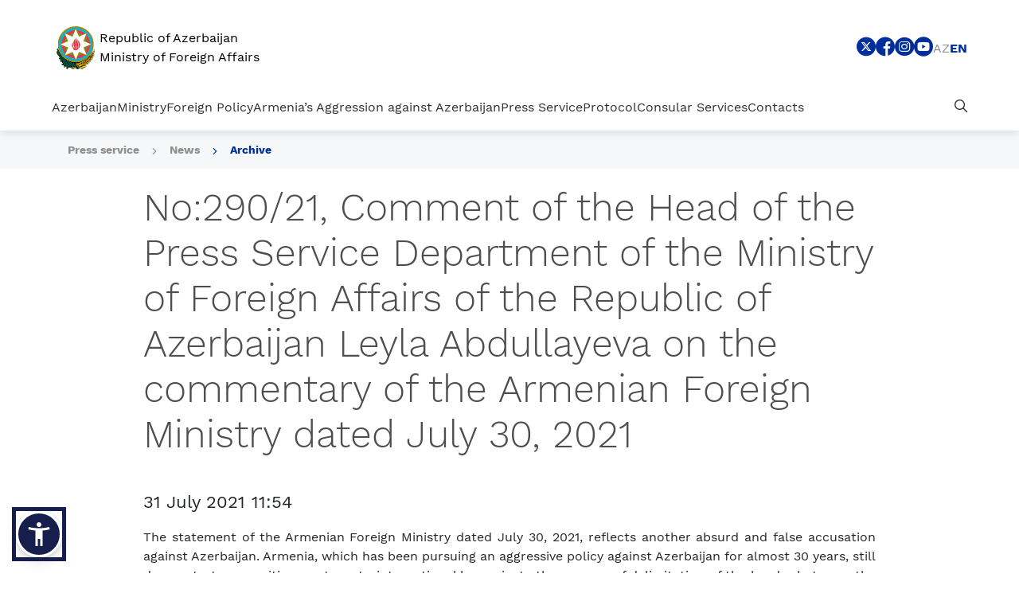

--- FILE ---
content_type: text/html; charset=UTF-8
request_url: https://mfa.gov.az/en/news/no29021
body_size: 11397
content:
<!DOCTYPE html>
<html lang="en" dir="ltr" data-accw-position="bottom-left" data-accw-offsett="none">
<head>
    <!-- META TAGS -->
    <meta charset="utf-8">
    <meta name="viewport" content="width=device-width, initial-scale=1, shrink-to-fit=no">
    <meta http-equiv="X-UA-Compatible" content="IE=edge">
    <meta name="csrf-token" content="CHmBxQx09jXiLKakKxtNtNOSgcDcJ2I7yeGTwxir">
    <!-- META TAGS END -->
    <!-- SITE MANIFEST AND FAVICONS -->
    <link rel="apple-touch-icon" sizes="180x180" href="https://mfa.gov.az/assets/vendor/favicon/apple-touch-icon.png">
    <link rel="icon" type="image/png" sizes="32x32" href="https://mfa.gov.az/assets/vendor/favicon/favicon-32x32.png">
    <link rel="icon" type="image/png" sizes="16x16" href="https://mfa.gov.az/assets/vendor/favicon/favicon-16x16.png">
    <link rel="manifest" href="https://mfa.gov.az/assets/vendor/favicon/site.webmanifest">
    <link rel="mask-icon" href="https://mfa.gov.az/assets/vendor/favicon/safari-pinned-tab.svg" color="#15306b">
    <meta name="apple-mobile-web-app-title" content="Xarici islər Nazirliyi | XİN">
    <meta name="application-name" content="Xarici islər Nazirliyi | XİN">
    <meta name="msapplication-TileColor" content="#15306b">
    <meta name="theme-color" content="#15306b">
    <!-- SITE MANIFEST AND FAVICONS END -->

    <!-- SEO -->
    <title>Republic of Azerbaijan Ministry of Foreign Affairs</title>
    <meta name="Description" content="Xarici İşlər Nazirliyi | XİN">
    <meta name="keywords"
          content="xin, xarici, isler, işlər, nazirliyi, nazirlik, azerbaycan, azerbaijan, azərbaycan, ministry, of, foreign. affairs">
    <meta property="image" content="https://mfa.gov.az/assets/images/brandLogoG.png"/>
    <meta property="og:title" name="og:title" content="Xarici İşlər Nazirliyi | XİN">
    <meta property="og:type" content="summary"/>
    <meta property="og:image" content="https://mfa.gov.az/assets/images/brandLogoG.png"/>
    <meta property="og:url" content="xin.gov.az"/>
    <meta property="og:description" content="AZƏRBAYCAN RESPUBLİKASI XARİCİ İŞLƏR NAZİRLİYİ"/>

    <meta property="twitter:card" content="summary"/>
    <meta property="twitter:title" content="Xarici İşlər Nazirliyi | XİN">
    <meta property="twitter:description" content="Xarici İşlər Nazirliyi | XİN">
    <meta property="twitter:image" content="https://mfa.gov.az/assets/images/brandLogoG.png"/>

        <meta property="image" content="https://mfa.gov.az/assets/images/brandLogoG.png" />
    <meta property="og:image" content="https://mfa.gov.az/assets/images/brandLogoG.png" />
    <meta property="twitter:image" content="https://mfa.gov.az/assets/images/brandLogoG.png"/>
    <!-- SEO END -->


    <!-- STYLESHEET -->
    <link rel="stylesheet preload" href="https://mfa.gov.az/assets/vendor/bootstrap/css/bootstrap.min.css"/>
    <link rel="stylesheet preload" href="https://mfa.gov.az/assets/css/fonts.min.css"/>
    <link rel="stylesheet preload" href="https://mfa.gov.az/assets/fonts/xin-icons/style.css?v=1.0.2"/>
    <link rel="stylesheet preload" href="https://mfa.gov.az/assets/css/main.css?version=1.1.9"/>
    <!-- STYLESHEET END -->
    </head>

<body class="">

<!-- HEADER -->
<section class="section section_header">
    <div class="container-fluid">
        <div class="section_header_topHeader">
            <div class="section_header_topHeader_logo">
                <a href="/en" class="section_header_topHeader_logo_link">
                    
                    <img src="https://mfa.gov.az/assets/images/brandLogoG2.svg"
                         class="section_header_topHeader_logo_link--img"
                         alt="XIN logo"/>
                    <span class="section_header_topHeader_logo_link--text">
                        Republic of Azerbaijan <br/> Ministry of Foreign Affairs
                    </span>
                </a>
            </div>
            <div class="section_header_topHeader_right">
                <div class="section_header_topHeader_right_socialMenu">
                                                                                                                                                                                                                                                                                                                                                                                                                                                                                                                                                                <a href="https://twitter.com/AzerbaijanMFA" target="_blank"
                                   class="section_header_topHeader_right_socialMenu_link"
                                   title="Sosial menu - Twitter">
                                    <i class="xin-icon xin-twitter_bg"></i>
                                </a>
                                                                                                                                                                                                                                                                                                                    <a href="https://www.facebook.com/MFAAzerbaijan" target="_blank"
                                   class="section_header_topHeader_right_socialMenu_link"
                                   title="Sosial menu - Facebook">
                                    <i class="xin-icon xin-facebook_bg"></i>
                                </a>
                                                                                                                                                                                                                                                                                                                                                                                                                                                                                                                                                                                                                                                                                                                                                                                                                                                                    <a href="https://www.instagram.com/azerbaijanmfa/" target="_blank"
                                   class="section_header_topHeader_right_socialMenu_link"
                                   title="Sosial menu - Instagram">
                                    <i class="xin-icon xin-instagram_bg"></i>
                                </a>
                                                                                                                                                                                                                                                                                                                                                                                                                                                                                                                                                                                                                                                                                                                                                                                                                                                                                                                <a href="https://www.youtube.com/user/MFAAzerbaijan" target="_blank"
                                   class="section_header_topHeader_right_socialMenu_link"
                                   title="Sosial menu - Youtube">
                                    <i class="xin-icon xin-youtube_bg"></i>
                                </a>
                                                                                        </div>

                <div class="section_header_topHeader_right_lang">
                                                                    <a href="https://mfa.gov.az/az/news/no29021"
                           class="section_header_topHeader_right_lang_link ">
                            az
                        </a>




                                                                    <a href="https://mfa.gov.az/en/news/no29021"
                           class="section_header_topHeader_right_lang_link active">
                            en
                        </a>




                                        
                </div>
            </div>
            <a href="#" class="section_header_topHeader_toggle">
                <i class="xin-icon xin-burger"></i>
            </a>
        </div>
        <div class="section_header_mainHeader">
            <div class="section_header_mainHeader_navbar">
                                                            <a href="https://mfa.gov.az/en/category/azerbaijan"
                           data-name="Azerbaijan"
                           data-sub-menu="menu_azerbaijan"
                           class="section_header_mainHeader_navbar_link section_header_mainHeader_navbar_link--expend">
                            Azerbaijan
                        </a>
                                                                                <a href="https://mfa.gov.az/en/category/ministry"
                           data-name="Ministry"
                           data-sub-menu="menu_ministry"
                           class="section_header_mainHeader_navbar_link section_header_mainHeader_navbar_link--expend">
                            Ministry
                        </a>
                                                                                <a href="https://mfa.gov.az/en/category/foreign-policy"
                           data-name="Foreign Policy"
                           data-sub-menu="menu_foreign-policy"
                           class="section_header_mainHeader_navbar_link section_header_mainHeader_navbar_link--expend">
                            Foreign Policy
                        </a>
                                                                                <a href="https://mfa.gov.az/en/category/armenias-aggression-against-azerbaijan"
                           data-name="Armenia’s Aggression against Azerbaijan"
                           data-sub-menu="menu_armenias-aggression-against-azerbaijan"
                           class="section_header_mainHeader_navbar_link section_header_mainHeader_navbar_link--expend">
                            Armenia’s Aggression against Azerbaijan
                        </a>
                                                                                <a href="https://mfa.gov.az/en/category/press-service"
                           data-name="Press Service"
                           data-sub-menu="menu_press-service"
                           class="section_header_mainHeader_navbar_link section_header_mainHeader_navbar_link--expend">
                            Press Service
                        </a>
                                                                                <a href="https://mfa.gov.az/en/category/protocol"
                           data-name="Protocol"
                           data-sub-menu="menu_protocol"
                           class="section_header_mainHeader_navbar_link section_header_mainHeader_navbar_link--expend">
                            Protocol
                        </a>
                                                                                <a href="https://mfa.gov.az/en/category/consular-services"
                           data-name="Consular Services"
                           data-sub-menu="menu_consular-services"
                           class="section_header_mainHeader_navbar_link section_header_mainHeader_navbar_link--expend">
                            Consular Services
                        </a>
                                                                                <a href="https://mfa.gov.az/en/contacts"
                           data-name="Contacts"
                           data-sub-menu="menu_elaqe"
                           class="section_header_mainHeader_navbar_link ">
                            Contacts
                        </a>
                                                </div>
            <div class="section_header_mainHeader_navbar">
                <a href="#" data-name="Search" data-sub-menu="menu_search"
                   class="section_header_mainHeader_navbar_link section_header_mainHeader_navbar_link--expend">
                    <i class="xin-icon xin-search"></i>
                </a>
            </div>
            <div class="section_header_mainHeader_dropdown">
                <div class="section_header_mainHeader_dropdown_nav">
                    <div class="row">
                        <div class="col-lg-4">
                            <div class="section_header_mainHeader_dropdown_nav_head">
                                <span class="section_header_mainHeader_dropdown_nav_head--header">

                                </span>
                            </div>
                        </div>
                        <div class="col-lg">
                                                                                                <div id="menu_azerbaijan"
                                         class="section_header_mainHeader_dropdown_nav_content">
                                        <div class="row">
                                                                                            <div class="col-lg-6">
                                                    <div class="section_header_mainHeader_dropdown_nav_content_item">
                                                                                                                                                                                    <a href="https://mfa.gov.az/en/category/general-information"
                                                                   class="section_header_mainHeader_dropdown_nav_content_item_link">
                                                                    General Information
                                                                </a>
                                                                                                                                                                        </div>
                                                </div>
                                                                                            <div class="col-lg-6">
                                                    <div class="section_header_mainHeader_dropdown_nav_content_item">
                                                                                                                                                                                    <a href="https://mfa.gov.az/en/category/legislation"
                                                                   class="section_header_mainHeader_dropdown_nav_content_item_link">
                                                                    Legislation
                                                                </a>
                                                                                                                                                                        </div>
                                                </div>
                                                                                            <div class="col-lg-6">
                                                    <div class="section_header_mainHeader_dropdown_nav_content_item">
                                                                                                                                                                                    <a href="https://mfa.gov.az/en/category/state-symbols"
                                                                   class="section_header_mainHeader_dropdown_nav_content_item_link">
                                                                    State symbols
                                                                </a>
                                                                                                                                                                        </div>
                                                </div>
                                                                                            <div class="col-lg-6">
                                                    <div class="section_header_mainHeader_dropdown_nav_content_item">
                                                                                                                                                                                    <a href="https://mfa.gov.az/en/category/public-holidays"
                                                                   class="section_header_mainHeader_dropdown_nav_content_item_link">
                                                                    Public holidays
                                                                </a>
                                                                                                                                                                        </div>
                                                </div>
                                                                                            <div class="col-lg-6">
                                                    <div class="section_header_mainHeader_dropdown_nav_content_item">
                                                                                                                                                                                    <a href="https://mfa.gov.az/en/category/useful-links"
                                                                   class="section_header_mainHeader_dropdown_nav_content_item_link">
                                                                    Useful Links
                                                                </a>
                                                                                                                                                                        </div>
                                                </div>
                                                                                    </div>
                                    </div>
                                                                                                                                <div id="menu_ministry"
                                         class="section_header_mainHeader_dropdown_nav_content">
                                        <div class="row">
                                                                                            <div class="col-lg-6">
                                                    <div class="section_header_mainHeader_dropdown_nav_content_item">
                                                                                                                                                                                    <a href="https://mfa.gov.az/en/category/about-us"
                                                                   class="section_header_mainHeader_dropdown_nav_content_item_link">
                                                                    About us
                                                                </a>
                                                                                                                                                                        </div>
                                                </div>
                                                                                            <div class="col-lg-6">
                                                    <div class="section_header_mainHeader_dropdown_nav_content_item">
                                                                                                                    <a href="https://mfa.gov.az/files/Struktur/Struktur%20Oktyabr%20(AZEN)%20(1).pdf"
                                                               class="section_header_mainHeader_dropdown_nav_content_item_link"
                                                               target="_blank">
                                                                Structure
                                                            </a>
                                                                                                            </div>
                                                </div>
                                                                                            <div class="col-lg-6">
                                                    <div class="section_header_mainHeader_dropdown_nav_content_item">
                                                                                                                                                                                    <a href="https://mfa.gov.az/en/category/minister"
                                                                   class="section_header_mainHeader_dropdown_nav_content_item_link">
                                                                    Minister
                                                                </a>
                                                                                                                                                                        </div>
                                                </div>
                                                                                            <div class="col-lg-6">
                                                    <div class="section_header_mainHeader_dropdown_nav_content_item">
                                                                                                                                                                                    <a href="https://mfa.gov.az/en/category/deputy-ministers"
                                                                   class="section_header_mainHeader_dropdown_nav_content_item_link">
                                                                    Deputy Ministers
                                                                </a>
                                                                                                                                                                        </div>
                                                </div>
                                                                                            <div class="col-lg-6">
                                                    <div class="section_header_mainHeader_dropdown_nav_content_item">
                                                                                                                                                                                    <a href="https://mfa.gov.az/en/category/diplomacy-volunteers"
                                                                   class="section_header_mainHeader_dropdown_nav_content_item_link">
                                                                    Diplomacy Volunteers
                                                                </a>
                                                                                                                                                                        </div>
                                                </div>
                                                                                    </div>
                                    </div>
                                                                                                                                <div id="menu_foreign-policy"
                                         class="section_header_mainHeader_dropdown_nav_content">
                                        <div class="row">
                                                                                            <div class="col-lg-6">
                                                    <div class="section_header_mainHeader_dropdown_nav_content_item">
                                                                                                                                                                                    <a href="https://mfa.gov.az/en/category/bilateral-relations"
                                                                   class="section_header_mainHeader_dropdown_nav_content_item_link">
                                                                    Bilateral Relations
                                                                </a>
                                                                                                                                                                        </div>
                                                </div>
                                                                                            <div class="col-lg-6">
                                                    <div class="section_header_mainHeader_dropdown_nav_content_item">
                                                                                                                                                                                    <a href="https://mfa.gov.az/en/category/international-cooperation"
                                                                   class="section_header_mainHeader_dropdown_nav_content_item_link">
                                                                    International Cooperation
                                                                </a>
                                                                                                                                                                        </div>
                                                </div>
                                                                                            <div class="col-lg-6">
                                                    <div class="section_header_mainHeader_dropdown_nav_content_item">
                                                                                                                                                                                    <a href="https://mfa.gov.az/en/category/multilateral-relations"
                                                                   class="section_header_mainHeader_dropdown_nav_content_item_link">
                                                                    Multilateral Relations
                                                                </a>
                                                                                                                                                                        </div>
                                                </div>
                                                                                    </div>
                                    </div>
                                                                                                                                <div id="menu_armenias-aggression-against-azerbaijan"
                                         class="section_header_mainHeader_dropdown_nav_content">
                                        <div class="row">
                                                                                            <div class="col-lg-6">
                                                    <div class="section_header_mainHeader_dropdown_nav_content_item">
                                                                                                                                                                                    <a href="https://mfa.gov.az/en/category/historical-overview"
                                                                   class="section_header_mainHeader_dropdown_nav_content_item_link">
                                                                    Historical overview
                                                                </a>
                                                                                                                                                                        </div>
                                                </div>
                                                                                            <div class="col-lg-6">
                                                    <div class="section_header_mainHeader_dropdown_nav_content_item">
                                                                                                                                                                                    <a href="https://mfa.gov.az/en/category/khojaly-genocide"
                                                                   class="section_header_mainHeader_dropdown_nav_content_item_link">
                                                                    Khojaly genocide
                                                                </a>
                                                                                                                                                                        </div>
                                                </div>
                                                                                            <div class="col-lg-6">
                                                    <div class="section_header_mainHeader_dropdown_nav_content_item">
                                                                                                                                                                                    <a href="https://mfa.gov.az/en/category/chronology-of-the-aggression"
                                                                   class="section_header_mainHeader_dropdown_nav_content_item_link">
                                                                    Chronology of the aggression
                                                                </a>
                                                                                                                                                                        </div>
                                                </div>
                                                                                            <div class="col-lg-6">
                                                    <div class="section_header_mainHeader_dropdown_nav_content_item">
                                                                                                                                                                                    <a href="https://mfa.gov.az/en/category/consequences-of-the-aggression-by-armenia-against-azerbaijan"
                                                                   class="section_header_mainHeader_dropdown_nav_content_item_link">
                                                                    Consequences of the aggression by Armenia against Azerbaijan
                                                                </a>
                                                                                                                                                                        </div>
                                                </div>
                                                                                            <div class="col-lg-6">
                                                    <div class="section_header_mainHeader_dropdown_nav_content_item">
                                                                                                                                                                                    <a href="https://mfa.gov.az/en/category/conflict-settlement-process-1991-2020"
                                                                   class="section_header_mainHeader_dropdown_nav_content_item_link">
                                                                    Conflict settlement process (1991-2020)
                                                                </a>
                                                                                                                                                                        </div>
                                                </div>
                                                                                            <div class="col-lg-6">
                                                    <div class="section_header_mainHeader_dropdown_nav_content_item">
                                                                                                                    <a href="https://www.mfa.gov.az/files/documents-of-international-organizations-on-the-armenia-azerbaijan-conflict.pdf"
                                                               class="section_header_mainHeader_dropdown_nav_content_item_link"
                                                               target="_blank">
                                                                Documents of International Organizations on the Armenia-Azerbaijan Conflict
                                                            </a>
                                                                                                            </div>
                                                </div>
                                                                                            <div class="col-lg-6">
                                                    <div class="section_header_mainHeader_dropdown_nav_content_item">
                                                                                                                                                                                    <a href="https://mfa.gov.az/en/category/legal-aspects"
                                                                   class="section_header_mainHeader_dropdown_nav_content_item_link">
                                                                    Legal aspects
                                                                </a>
                                                                                                                                                                        </div>
                                                </div>
                                                                                            <div class="col-lg-6">
                                                    <div class="section_header_mainHeader_dropdown_nav_content_item">
                                                                                                                                                                                    <a href="https://mfa.gov.az/en/category/war-crimes-and-crimes-against-humanity-committed-by-armenia-against-azerbaijani-civilians"
                                                                   class="section_header_mainHeader_dropdown_nav_content_item_link">
                                                                    War crimes and crimes against humanity committed by Armenia against Azerbaijani civilians
                                                                </a>
                                                                                                                                                                        </div>
                                                </div>
                                                                                            <div class="col-lg-6">
                                                    <div class="section_header_mainHeader_dropdown_nav_content_item">
                                                                                                                                                                                    <a href="https://mfa.gov.az/en/category/end-of-the-conflict-in-november-2020-and-post-conflict-situation"
                                                                   class="section_header_mainHeader_dropdown_nav_content_item_link">
                                                                    End of the conflict in November 2020 and post-conflict situation
                                                                </a>
                                                                                                                                                                        </div>
                                                </div>
                                                                                            <div class="col-lg-6">
                                                    <div class="section_header_mainHeader_dropdown_nav_content_item">
                                                                                                                                                                                    <a href="https://mfa.gov.az/en/category/research-materials-and-publications"
                                                                   class="section_header_mainHeader_dropdown_nav_content_item_link">
                                                                    Research materials and publications
                                                                </a>
                                                                                                                                                                        </div>
                                                </div>
                                                                                    </div>
                                    </div>
                                                                                                                                <div id="menu_press-service"
                                         class="section_header_mainHeader_dropdown_nav_content">
                                        <div class="row">
                                                                                            <div class="col-lg-6">
                                                    <div class="section_header_mainHeader_dropdown_nav_content_item">
                                                                                                                                                                                    <a href="https://mfa.gov.az/en/category/minister-press-service"
                                                                   class="section_header_mainHeader_dropdown_nav_content_item_link">
                                                                    Minister
                                                                </a>
                                                                                                                                                                        </div>
                                                </div>
                                                                                            <div class="col-lg-6">
                                                    <div class="section_header_mainHeader_dropdown_nav_content_item">
                                                                                                                                                                                    <a href="https://mfa.gov.az/en/category/statements"
                                                                   class="section_header_mainHeader_dropdown_nav_content_item_link">
                                                                    Statements
                                                                </a>
                                                                                                                                                                        </div>
                                                </div>
                                                                                            <div class="col-lg-6">
                                                    <div class="section_header_mainHeader_dropdown_nav_content_item">
                                                                                                                                                                                    <a href="https://mfa.gov.az/en/category/press-releases"
                                                                   class="section_header_mainHeader_dropdown_nav_content_item_link">
                                                                    Press releases
                                                                </a>
                                                                                                                                                                        </div>
                                                </div>
                                                                                            <div class="col-lg-6">
                                                    <div class="section_header_mainHeader_dropdown_nav_content_item">
                                                                                                                                                                                    <a href="https://mfa.gov.az/en/category/world-of-diplomacy-journal"
                                                                   class="section_header_mainHeader_dropdown_nav_content_item_link">
                                                                    &quot;World of Diplomacy&quot; journal
                                                                </a>
                                                                                                                                                                        </div>
                                                </div>
                                                                                            <div class="col-lg-6">
                                                    <div class="section_header_mainHeader_dropdown_nav_content_item">
                                                                                                                                                                                    <a href="https://mfa.gov.az/en/category/contacts-press-department-en"
                                                                   class="section_header_mainHeader_dropdown_nav_content_item_link">
                                                                    Contacts
                                                                </a>
                                                                                                                                                                        </div>
                                                </div>
                                                                                            <div class="col-lg-6">
                                                    <div class="section_header_mainHeader_dropdown_nav_content_item">
                                                                                                                                                                                    <a href="https://mfa.gov.az/en/category/media-accreditation"
                                                                   class="section_header_mainHeader_dropdown_nav_content_item_link">
                                                                    Media accreditation
                                                                </a>
                                                                                                                                                                        </div>
                                                </div>
                                                                                    </div>
                                    </div>
                                                                                                                                <div id="menu_protocol"
                                         class="section_header_mainHeader_dropdown_nav_content">
                                        <div class="row">
                                                                                            <div class="col-lg-6">
                                                    <div class="section_header_mainHeader_dropdown_nav_content_item">
                                                                                                                    <a href="https://mfa.gov.az/files/Protocol/MXM_MFA_ProtocolGuideline_Interactive_Jan_2024%20(1).pdf"
                                                               class="section_header_mainHeader_dropdown_nav_content_item_link"
                                                               target="_blank">
                                                                Diplomatic Protocol Guide
                                                            </a>
                                                                                                            </div>
                                                </div>
                                                                                            <div class="col-lg-6">
                                                    <div class="section_header_mainHeader_dropdown_nav_content_item">
                                                                                                                    <a href="https://mfa.gov.az/files/file/AR_MFA_Eng_March_2025.pdf"
                                                               class="section_header_mainHeader_dropdown_nav_content_item_link"
                                                               target="_blank">
                                                                Diplomatic Missions and Consulates of the Republic of Azerbaijan
                                                            </a>
                                                                                                            </div>
                                                </div>
                                                                                            <div class="col-lg-6">
                                                    <div class="section_header_mainHeader_dropdown_nav_content_item">
                                                                                                                    <a href="https://mfa.gov.az/files/Protocol/MXM_MFA_Diplomatic_List_November_2025.pdf"
                                                               class="section_header_mainHeader_dropdown_nav_content_item_link"
                                                               target="_blank">
                                                                Foreign Diplomatic Missions and Consulates in the Republic of Azerbaijan
                                                            </a>
                                                                                                            </div>
                                                </div>
                                                                                    </div>
                                    </div>
                                                                                                                                <div id="menu_consular-services"
                                         class="section_header_mainHeader_dropdown_nav_content">
                                        <div class="row">
                                                                                            <div class="col-lg-6">
                                                    <div class="section_header_mainHeader_dropdown_nav_content_item">
                                                                                                                                                                                    <a href="https://mfa.gov.az/en/category/visa"
                                                                   class="section_header_mainHeader_dropdown_nav_content_item_link">
                                                                    Visa
                                                                </a>
                                                                                                                                                                        </div>
                                                </div>
                                                                                            <div class="col-lg-6">
                                                    <div class="section_header_mainHeader_dropdown_nav_content_item">
                                                                                                                                                                                    <a href="https://mfa.gov.az/en/category/services-provided-by-the-mfas-consular-department"
                                                                   class="section_header_mainHeader_dropdown_nav_content_item_link">
                                                                    Services provided by the MFA&#039;s consular department
                                                                </a>
                                                                                                                                                                        </div>
                                                </div>
                                                                                            <div class="col-lg-6">
                                                    <div class="section_header_mainHeader_dropdown_nav_content_item">
                                                                                                                                                                                    <a href="https://mfa.gov.az/en/category/services-provided-by-the-diplomatic-missions-and-consulates-of-the-republic-of-azerbaijan-in-foreign-countries"
                                                                   class="section_header_mainHeader_dropdown_nav_content_item_link">
                                                                    Services provided by the diplomatic missions and consulates of the Republic of Azerbaijan in foreign countries
                                                                </a>
                                                                                                                                                                        </div>
                                                </div>
                                                                                            <div class="col-lg-6">
                                                    <div class="section_header_mainHeader_dropdown_nav_content_item">
                                                                                                                                                                                    <a href="https://mfa.gov.az/en/category/contact-and-reception-days"
                                                                   class="section_header_mainHeader_dropdown_nav_content_item_link">
                                                                    Contact and reception days
                                                                </a>
                                                                                                                                                                        </div>
                                                </div>
                                                                                            <div class="col-lg-6">
                                                    <div class="section_header_mainHeader_dropdown_nav_content_item">
                                                                                                                                                                                    <a href="https://mfa.gov.az/en/category/entry-rules-to-the-republic-of-azerbaijan-during-covid-19-pandemic"
                                                                   class="section_header_mainHeader_dropdown_nav_content_item_link">
                                                                    Entry rules to the Republic of Azerbaijan during COVID-19 pandemic
                                                                </a>
                                                                                                                                                                        </div>
                                                </div>
                                                                                            <div class="col-lg-6">
                                                    <div class="section_header_mainHeader_dropdown_nav_content_item">
                                                                                                                                                                                    <a href="https://mfa.gov.az/en/category/travel-warning"
                                                                   class="section_header_mainHeader_dropdown_nav_content_item_link">
                                                                    Travel Warning
                                                                </a>
                                                                                                                                                                        </div>
                                                </div>
                                                                                            <div class="col-lg-6">
                                                    <div class="section_header_mainHeader_dropdown_nav_content_item">
                                                                                                                                                                                                                                </div>
                                                </div>
                                                                                            <div class="col-lg-6">
                                                    <div class="section_header_mainHeader_dropdown_nav_content_item">
                                                                                                                                                                                    <a href="https://mfa.gov.az/en/category/electronic-appointment-portal"
                                                                   class="section_header_mainHeader_dropdown_nav_content_item_link">
                                                                    Electronic Appointment Portal
                                                                </a>
                                                                                                                                                                        </div>
                                                </div>
                                                                                            <div class="col-lg-6">
                                                    <div class="section_header_mainHeader_dropdown_nav_content_item">
                                                                                                                    <a href="https://dxr.az/xidmetler/dovlet-qurumu/2128?lang=en&amp;pageName=Az%C9%99rbaycan%20Respublikas%C4%B1n%C4%B1n%20Xarici%20%C4%B0%C5%9Fl%C9%99r%20Nazirliyi&amp;isG2b=false"
                                                               class="section_header_mainHeader_dropdown_nav_content_item_link"
                                                               target="_blank">
                                                                Government Services Portal
                                                            </a>
                                                                                                            </div>
                                                </div>
                                                                                    </div>
                                    </div>
                                                                                                                                <div id="menu_elaqe"
                                         class="section_header_mainHeader_dropdown_nav_content">
                                        <div class="row">
                                                                                    </div>
                                    </div>
                                                                                        <div id="menu_search" class="section_header_mainHeader_dropdown_nav_content withClose">
                                <div class="row">
                                    <div class="col-lg-12">
                                        <form
                                                action="https://mfa.gov.az/en/site/search?key=q"
                                                method="get">
                                            <div class="form-group searchForm2">
                                                <label class="sr-only"
                                                       for="search">Type to search</label>
                                                <input type="search" id="search" name="q"
                                                       value=""
                                                       class="searchForm2--input customForm-control" autocomplete="off"
                                                       placeholder="Type to search">
                                            </div>
                                        </form>
                                    </div>
                                </div>
                            </div>
                        </div>
                    </div>
                </div>
            </div>
        </div>
        <div class="section_header_mobileNavbar">
            <div class="section_header_mobileNavbar_top">
                <div class="section_header_mobileNavbar_nav">
                    <div class="section_header_mobileNavbar_bottom_search">
                        <label class="sr-only" for="searchMobile">Search</label>
                        <form
                                action="https://mfa.gov.az/en/site/search?key=q"
                                method="get" class="searchForm">
                            <i class="xin-icon xin-search"></i>
                            <input class="section_header_mainHeader_search_input searchForm--input customForm-control"
                                   id="searchMobile" name="q" value=""
                                   placeholder="Search" type="search">
                        </form>
                    </div>
                                                                        <div
                                    class="section_header_mobileNavbar_nav_item customDropdown">
                                <a href="https://mfa.gov.az/en/category/azerbaijan"
                                   data-name="Azerbaijan"
                                   data-sub-menu="menu_azerbaijan"
                                   class="section_header_mobileNavbar_nav_item--link customDropdown-toggle section_header_mainHeader_navbar_link--expend">
                                    Azerbaijan
                                </a>
                                <div class="section_header_mobileNavbar_nav_item_menu customDropdown-menu">
                                                                                                                                                                        <a href="https://mfa.gov.az/en/category/general-information"
                                                   class="section_header_mobileNavbar_nav_item_menu--link">
                                                    General Information
                                                </a>
                                                                                                                                                                                                                                                            <a href="https://mfa.gov.az/en/category/legislation"
                                                   class="section_header_mobileNavbar_nav_item_menu--link">
                                                    Legislation
                                                </a>
                                                                                                                                                                                                                                                            <a href="https://mfa.gov.az/en/category/state-symbols"
                                                   class="section_header_mobileNavbar_nav_item_menu--link">
                                                    State symbols
                                                </a>
                                                                                                                                                                                                                                                            <a href="https://mfa.gov.az/en/category/public-holidays"
                                                   class="section_header_mobileNavbar_nav_item_menu--link">
                                                    Public holidays
                                                </a>
                                                                                                                                                                                                                                                            <a href="https://mfa.gov.az/en/category/useful-links"
                                                   class="section_header_mobileNavbar_nav_item_menu--link">
                                                    Useful Links
                                                </a>
                                                                                                                                                        </div>
                            </div>
                                                                                                <div
                                    class="section_header_mobileNavbar_nav_item customDropdown">
                                <a href="https://mfa.gov.az/en/category/ministry"
                                   data-name="Ministry"
                                   data-sub-menu="menu_ministry"
                                   class="section_header_mobileNavbar_nav_item--link customDropdown-toggle section_header_mainHeader_navbar_link--expend">
                                    Ministry
                                </a>
                                <div class="section_header_mobileNavbar_nav_item_menu customDropdown-menu">
                                                                                                                                                                        <a href="https://mfa.gov.az/en/category/about-us"
                                                   class="section_header_mobileNavbar_nav_item_menu--link">
                                                    About us
                                                </a>
                                                                                                                                                                                                            <a href="https://mfa.gov.az/files/Struktur/Struktur%20Oktyabr%20(AZEN)%20(1).pdf"
                                               class="section_header_mobileNavbar_nav_item_menu--link" target="_blank">
                                                Structure
                                            </a>
                                                                                                                                                                                                                <a href="https://mfa.gov.az/en/category/minister"
                                                   class="section_header_mobileNavbar_nav_item_menu--link">
                                                    Minister
                                                </a>
                                                                                                                                                                                                                                                            <a href="https://mfa.gov.az/en/category/deputy-ministers"
                                                   class="section_header_mobileNavbar_nav_item_menu--link">
                                                    Deputy Ministers
                                                </a>
                                                                                                                                                                                                                                                            <a href="https://mfa.gov.az/en/category/diplomacy-volunteers"
                                                   class="section_header_mobileNavbar_nav_item_menu--link">
                                                    Diplomacy Volunteers
                                                </a>
                                                                                                                                                        </div>
                            </div>
                                                                                                <div
                                    class="section_header_mobileNavbar_nav_item customDropdown">
                                <a href="https://mfa.gov.az/en/category/foreign-policy"
                                   data-name="Foreign Policy"
                                   data-sub-menu="menu_foreign-policy"
                                   class="section_header_mobileNavbar_nav_item--link customDropdown-toggle section_header_mainHeader_navbar_link--expend">
                                    Foreign Policy
                                </a>
                                <div class="section_header_mobileNavbar_nav_item_menu customDropdown-menu">
                                                                                                                                                                        <a href="https://mfa.gov.az/en/category/bilateral-relations"
                                                   class="section_header_mobileNavbar_nav_item_menu--link">
                                                    Bilateral Relations
                                                </a>
                                                                                                                                                                                                                                                            <a href="https://mfa.gov.az/en/category/international-cooperation"
                                                   class="section_header_mobileNavbar_nav_item_menu--link">
                                                    International Cooperation
                                                </a>
                                                                                                                                                                                                                                                            <a href="https://mfa.gov.az/en/category/multilateral-relations"
                                                   class="section_header_mobileNavbar_nav_item_menu--link">
                                                    Multilateral Relations
                                                </a>
                                                                                                                                                        </div>
                            </div>
                                                                                                <div
                                    class="section_header_mobileNavbar_nav_item customDropdown">
                                <a href="https://mfa.gov.az/en/category/armenias-aggression-against-azerbaijan"
                                   data-name="Armenia’s Aggression against Azerbaijan"
                                   data-sub-menu="menu_armenias-aggression-against-azerbaijan"
                                   class="section_header_mobileNavbar_nav_item--link customDropdown-toggle section_header_mainHeader_navbar_link--expend">
                                    Armenia’s Aggression against Azerbaijan
                                </a>
                                <div class="section_header_mobileNavbar_nav_item_menu customDropdown-menu">
                                                                                                                                                                        <a href="https://mfa.gov.az/en/category/historical-overview"
                                                   class="section_header_mobileNavbar_nav_item_menu--link">
                                                    Historical overview
                                                </a>
                                                                                                                                                                                                                                                            <a href="https://mfa.gov.az/en/category/khojaly-genocide"
                                                   class="section_header_mobileNavbar_nav_item_menu--link">
                                                    Khojaly genocide
                                                </a>
                                                                                                                                                                                                                                                            <a href="https://mfa.gov.az/en/category/chronology-of-the-aggression"
                                                   class="section_header_mobileNavbar_nav_item_menu--link">
                                                    Chronology of the aggression
                                                </a>
                                                                                                                                                                                                                                                            <a href="https://mfa.gov.az/en/category/consequences-of-the-aggression-by-armenia-against-azerbaijan"
                                                   class="section_header_mobileNavbar_nav_item_menu--link">
                                                    Consequences of the aggression by Armenia against Azerbaijan
                                                </a>
                                                                                                                                                                                                                                                            <a href="https://mfa.gov.az/en/category/conflict-settlement-process-1991-2020"
                                                   class="section_header_mobileNavbar_nav_item_menu--link">
                                                    Conflict settlement process (1991-2020)
                                                </a>
                                                                                                                                                                                                            <a href="https://www.mfa.gov.az/files/documents-of-international-organizations-on-the-armenia-azerbaijan-conflict.pdf"
                                               class="section_header_mobileNavbar_nav_item_menu--link" target="_blank">
                                                Documents of International Organizations on the Armenia-Azerbaijan Conflict
                                            </a>
                                                                                                                                                                                                                <a href="https://mfa.gov.az/en/category/legal-aspects"
                                                   class="section_header_mobileNavbar_nav_item_menu--link">
                                                    Legal aspects
                                                </a>
                                                                                                                                                                                                                                                            <a href="https://mfa.gov.az/en/category/war-crimes-and-crimes-against-humanity-committed-by-armenia-against-azerbaijani-civilians"
                                                   class="section_header_mobileNavbar_nav_item_menu--link">
                                                    War crimes and crimes against humanity committed by Armenia against Azerbaijani civilians
                                                </a>
                                                                                                                                                                                                                                                            <a href="https://mfa.gov.az/en/category/end-of-the-conflict-in-november-2020-and-post-conflict-situation"
                                                   class="section_header_mobileNavbar_nav_item_menu--link">
                                                    End of the conflict in November 2020 and post-conflict situation
                                                </a>
                                                                                                                                                                                                                                                            <a href="https://mfa.gov.az/en/category/research-materials-and-publications"
                                                   class="section_header_mobileNavbar_nav_item_menu--link">
                                                    Research materials and publications
                                                </a>
                                                                                                                                                        </div>
                            </div>
                                                                                                <div
                                    class="section_header_mobileNavbar_nav_item customDropdown">
                                <a href="https://mfa.gov.az/en/category/press-service"
                                   data-name="Press Service"
                                   data-sub-menu="menu_press-service"
                                   class="section_header_mobileNavbar_nav_item--link customDropdown-toggle section_header_mainHeader_navbar_link--expend">
                                    Press Service
                                </a>
                                <div class="section_header_mobileNavbar_nav_item_menu customDropdown-menu">
                                                                                                                                                                        <a href="https://mfa.gov.az/en/category/minister-press-service"
                                                   class="section_header_mobileNavbar_nav_item_menu--link">
                                                    Minister
                                                </a>
                                                                                                                                                                                                                                                            <a href="https://mfa.gov.az/en/category/statements"
                                                   class="section_header_mobileNavbar_nav_item_menu--link">
                                                    Statements
                                                </a>
                                                                                                                                                                                                                                                            <a href="https://mfa.gov.az/en/category/press-releases"
                                                   class="section_header_mobileNavbar_nav_item_menu--link">
                                                    Press releases
                                                </a>
                                                                                                                                                                                                                                                            <a href="https://mfa.gov.az/en/category/world-of-diplomacy-journal"
                                                   class="section_header_mobileNavbar_nav_item_menu--link">
                                                    &quot;World of Diplomacy&quot; journal
                                                </a>
                                                                                                                                                                                                                                                            <a href="https://mfa.gov.az/en/category/contacts-press-department-en"
                                                   class="section_header_mobileNavbar_nav_item_menu--link">
                                                    Contacts
                                                </a>
                                                                                                                                                                                                                                                            <a href="https://mfa.gov.az/en/category/media-accreditation"
                                                   class="section_header_mobileNavbar_nav_item_menu--link">
                                                    Media accreditation
                                                </a>
                                                                                                                                                        </div>
                            </div>
                                                                                                <div
                                    class="section_header_mobileNavbar_nav_item customDropdown">
                                <a href="https://mfa.gov.az/en/category/protocol"
                                   data-name="Protocol"
                                   data-sub-menu="menu_protocol"
                                   class="section_header_mobileNavbar_nav_item--link customDropdown-toggle section_header_mainHeader_navbar_link--expend">
                                    Protocol
                                </a>
                                <div class="section_header_mobileNavbar_nav_item_menu customDropdown-menu">
                                                                                                                        <a href="https://mfa.gov.az/files/Protocol/MXM_MFA_ProtocolGuideline_Interactive_Jan_2024%20(1).pdf"
                                               class="section_header_mobileNavbar_nav_item_menu--link" target="_blank">
                                                Diplomatic Protocol Guide
                                            </a>
                                                                                                                                                                <a href="https://mfa.gov.az/files/file/AR_MFA_Eng_March_2025.pdf"
                                               class="section_header_mobileNavbar_nav_item_menu--link" target="_blank">
                                                Diplomatic Missions and Consulates of the Republic of Azerbaijan
                                            </a>
                                                                                                                                                                <a href="https://mfa.gov.az/files/Protocol/MXM_MFA_Diplomatic_List_November_2025.pdf"
                                               class="section_header_mobileNavbar_nav_item_menu--link" target="_blank">
                                                Foreign Diplomatic Missions and Consulates in the Republic of Azerbaijan
                                            </a>
                                                                                                            </div>
                            </div>
                                                                                                <div
                                    class="section_header_mobileNavbar_nav_item customDropdown">
                                <a href="https://mfa.gov.az/en/category/consular-services"
                                   data-name="Consular Services"
                                   data-sub-menu="menu_consular-services"
                                   class="section_header_mobileNavbar_nav_item--link customDropdown-toggle section_header_mainHeader_navbar_link--expend">
                                    Consular Services
                                </a>
                                <div class="section_header_mobileNavbar_nav_item_menu customDropdown-menu">
                                                                                                                                                                        <a href="https://mfa.gov.az/en/category/visa"
                                                   class="section_header_mobileNavbar_nav_item_menu--link">
                                                    Visa
                                                </a>
                                                                                                                                                                                                                                                            <a href="https://mfa.gov.az/en/category/services-provided-by-the-mfas-consular-department"
                                                   class="section_header_mobileNavbar_nav_item_menu--link">
                                                    Services provided by the MFA&#039;s consular department
                                                </a>
                                                                                                                                                                                                                                                            <a href="https://mfa.gov.az/en/category/services-provided-by-the-diplomatic-missions-and-consulates-of-the-republic-of-azerbaijan-in-foreign-countries"
                                                   class="section_header_mobileNavbar_nav_item_menu--link">
                                                    Services provided by the diplomatic missions and consulates of the Republic of Azerbaijan in foreign countries
                                                </a>
                                                                                                                                                                                                                                                            <a href="https://mfa.gov.az/en/category/contact-and-reception-days"
                                                   class="section_header_mobileNavbar_nav_item_menu--link">
                                                    Contact and reception days
                                                </a>
                                                                                                                                                                                                                                                            <a href="https://mfa.gov.az/en/category/entry-rules-to-the-republic-of-azerbaijan-during-covid-19-pandemic"
                                                   class="section_header_mobileNavbar_nav_item_menu--link">
                                                    Entry rules to the Republic of Azerbaijan during COVID-19 pandemic
                                                </a>
                                                                                                                                                                                                                                                            <a href="https://mfa.gov.az/en/category/travel-warning"
                                                   class="section_header_mobileNavbar_nav_item_menu--link">
                                                    Travel Warning
                                                </a>
                                                                                                                                                                                                                                                                                                                                                                                                                            <a href="https://mfa.gov.az/en/category/electronic-appointment-portal"
                                                   class="section_header_mobileNavbar_nav_item_menu--link">
                                                    Electronic Appointment Portal
                                                </a>
                                                                                                                                                                                                            <a href="https://dxr.az/xidmetler/dovlet-qurumu/2128?lang=en&amp;pageName=Az%C9%99rbaycan%20Respublikas%C4%B1n%C4%B1n%20Xarici%20%C4%B0%C5%9Fl%C9%99r%20Nazirliyi&amp;isG2b=false"
                                               class="section_header_mobileNavbar_nav_item_menu--link" target="_blank">
                                                Government Services Portal
                                            </a>
                                                                                                            </div>
                            </div>
                                                                                                <div
                                    class="section_header_mobileNavbar_nav_item ">
                                <a href="https://mfa.gov.az/en/contacts"
                                   data-name="Contacts"
                                   data-sub-menu="menu_elaqe"
                                   class="section_header_mobileNavbar_nav_item--link ">
                                    Contacts
                                </a>
                                <div class="section_header_mobileNavbar_nav_item_menu customDropdown-menu">
                                                                    </div>
                            </div>
                                                            </div>
            </div>
            <div class="section_header_mobileNavbar_bottom">
                <div class="section_header_mobileNavbar_bottom_content">
                    <div class="section_header_mobileNavbar_bottom_content_social">
                                                                                                                                                                                                                                                                                                                                                                                                                                                                                                                                                                                                                                                                <a href="https://twitter.com/AzerbaijanMFA" target="_blank"
                                       class="section_header_mobileNavbar_bottom_content_social--link"
                                       title="Social menu - Twitter">
                                        <i class="xin-icon xin-twitter_bg"></i>
                                    </a>
                                                                                                                                                                                                                                                                                                                                                                        <a href="https://www.facebook.com/MFAAzerbaijan" target="_blank"
                                       class="section_header_mobileNavbar_bottom_content_social--link"
                                       title="Social menu - Facebook">
                                        <i class="xin-icon xin-facebook_bg"></i>
                                    </a>
                                                                                                                                                                                                                                                                                                                                                                                                                                                                                                                                                                                                                                                                                                                                                                                                                                                                                                                                                                                                                        <a href="https://www.instagram.com/azerbaijanmfa/" target="_blank"
                                       class="section_header_mobileNavbar_bottom_content_social--link"
                                       title="Social menu - Instagram">
                                        <i class="xin-icon xin-instagram_bg"></i>
                                    </a>
                                                                                                                                                                                                                                                                                                                                                                                                                                                                                                                                                                                                                                                                                                                                                                                                                                                                                                                                                                                                                                                                            <a href="https://www.youtube.com/user/MFAAzerbaijan" target="_blank"
                                       class="section_header_mobileNavbar_bottom_content_social--link"
                                       title="Social menu - Youtube">
                                        <i class="xin-icon xin-youtube_bg"></i>
                                    </a>
                                                                                                        </div>
                    <div class="section_header_mobileNavbar_bottom_content_lang">
                                                                                <a href="https://mfa.gov.az/az/news/no29021"
                               class="section_header_mobileNavbar_bottom_content_lang--link ">
                                az
                            </a>
                                                                                <a href="https://mfa.gov.az/en/news/no29021"
                               class="section_header_mobileNavbar_bottom_content_lang--link active">
                                en
                            </a>
                                            </div>
                </div>
            </div>
        </div>
    </div>
</section>
<!-- HEADER END -->
    <!-- BREADCRUMB -->
    <section class="section customBreadcrumb">
        <div class="container-lg">
            <div class="customBreadcrumb_item">
                <a href="#">Press service</a>
            </div>
            <div class="customBreadcrumb_item">
                <a href="https://mfa.gov.az/en/news">News</a>
            </div>
            <div class="customBreadcrumb_item active">
                <a href="https://mfa.gov.az/en/archive">Archive</a>
            </div>
        </div>
    </section>
    <!-- BREADCRUMB -->

    <!-- BANNER -->
        <!-- BANNER END -->

    <!-- MAIN PAGE -->
    <section class="mainPage">
        <!-- ARTICLE INNER -->
        <section class="section section_articleInner">
            <div class="container-lg">
                <div class="row">
                    <div class="col-lg-10 offset-lg-1">
                        <div class="section_content">
                            <div class="section_articleInner_body">
                                <div class="section_articleInner_body_head">
                                    <h2 class="section_articleInner_body_head--header">
                                        No:290/21, Comment of the Head of the Press Service Department of the Ministry of Foreign Affairs of the Republic of Azerbaijan Leyla Abdullayeva on the commentary of the Armenian Foreign Ministry dated July 30, 2021
                                   </h2>
                                </div>
                                <div class="section_articleInner_body_content">
                                    <div class="section_articleInner_body_content--description">

                                        <p style="margin-bottom: 16px !important; font-size: 22px !important;">
                                            31 July 2021 11:54
                                        </p>

                                       <p style="text-align: justify;"><span style="font-size:12.0pt"><span style="font-family:&quot;Times New Roman&quot;,serif">The statement of the Armenian Foreign Ministry dated July 30, 2021, reflects another absurd and false accusation against Azerbaijan. Armenia, which has been pursuing an aggressive policy against Azerbaijan for almost 30 years, still demonstrates a position contrary to international law, rejects the process of delimitation of the border between the two countries, and obstructs the implementation of trilateral statements.<br />
<br />
Why does a country seeking de-escalation constantly fire on Azerbaijani positions along the border? Why does it not reciprocate to calls to resolve the border issue through dialogue?!<br />
<br />
We know the answer, because Armenia still has territorial claims against Azerbaijan, does not want to accept that Azerbaijan has restored its territorial integrity within its international borders. We bring to the attention of the Armenian side that peace in the region can be achieved on the basis of respect for the sovereignty, territorial integrity and inviolability of borders. Sustainable peace can only be achieved on the basis of respect for international law. Azerbaijan has been stating this position for 30 years and is guided by it.</span></span></p>

                                                                            </div>

                                    <div class="section_articleInner_body_content_shareBox">
    <div class="section_articleInner_body_content_shareBox--description">
        Share this page
    </div>

    <div class="section_articleInner_body_content_shareBox_items">
        <div class="section_articleInner_body_content_shareBox_item">
            <a href="https://twitter.com/compose/tweet?url=https://mfa.gov.az/en/news/no29021&text="
               class="section_articleInner_body_content_shareBox_item--link" title="share this page twitter"
               target="_blank">
                <i class="xin-icon xin-twitter_bg"></i>
            </a>
        </div>
        <div class="section_articleInner_body_content_shareBox_item">
            <a href="https://www.facebook.com/sharer/sharer.php?u=https://mfa.gov.az/en/news/no29021&amp;docs&amp;plugins&amp;src=sdkpreparse"
                class="section_articleInner_body_content_shareBox_item--link"
                title="share this page facebook" target="_blank">
                <i class="xin-icon xin-facebook_bg"></i>
            </a>
        </div>
        <div class="section_articleInner_body_content_shareBox_item">
            <a href="mailto::?subject=No:290/21, Comment of the Head of the Press Service Department of the Ministry of Foreign Affairs of the Republic of Azerbaijan Leyla Abdullayeva on the commentary of the Armenian Foreign Ministry dated July 30, 2021&body=https://mfa.gov.az/en/news/no29021" class="section_articleInner_body_content_shareBox_item--link" title="share this page email">
                <i class="xin-icon xin-email"></i>
            </a>
        </div>
    </div>
</div>

<div id="fb-root"></div>
<script async defer crossorigin="anonymous"
        src="https://connect.facebook.net/en_US/sdk.js#xfbml=1&version=v10.0&appId=195503748727731&autoLogAppEvents=1"
        nonce="tSi3EAuf">
</script>
                                </div>
                            </div>
                        </div>
                    </div>
                </div>
                <div class="buttonGroup buttonCenter">
                    <a href="https://mfa.gov.az/en/news" class="customBtn loadMoreBtn">
                        All News
                    </a>
                </div>
                <hr/>
            </div>
        </section>
    </section>
<!-- MAIN FOOTER -->
<section class="section section_mainFooter">
    <div class="container-lg">
        <div class="section_mainFooter_content">
            <div class="row">
                <div class="col-lg-8 order-lg-1 order-1">
                    <div class="row">
                                                                                    <div class="col-lg-4 order-lg-1 order-1">
                                    <div class="section_mainFooter_content_item">
                                        <a href="#"
                                           class="section_mainFooter_content_item--link">
                                            Azerbaijan
                                        </a>
                                        <div class="section_mainFooter_content_item_subMenu">
                                                                                                                                                                                                        <a href="https://mfa.gov.az/en/category/general-information"
                                                           class="section_mainFooter_content_item_subMenu--link">
                                                            General Information
                                                        </a>
                                                                                                                                                                                                                                                                                                            <a href="https://mfa.gov.az/en/category/legislation"
                                                           class="section_mainFooter_content_item_subMenu--link">
                                                            Legislation
                                                        </a>
                                                                                                                                                                                                                                                                                                            <a href="https://mfa.gov.az/en/category/state-symbols"
                                                           class="section_mainFooter_content_item_subMenu--link">
                                                            State symbols
                                                        </a>
                                                                                                                                                                                                                                                                                                            <a href="https://mfa.gov.az/en/category/public-holidays"
                                                           class="section_mainFooter_content_item_subMenu--link">
                                                            Public holidays
                                                        </a>
                                                                                                                                                                                                                                                                                                            <a href="https://mfa.gov.az/en/category/useful-links"
                                                           class="section_mainFooter_content_item_subMenu--link">
                                                            Useful Links
                                                        </a>
                                                                                                                                                                                        </div>
                                    </div>
                                </div>
                                                                                                                <div class="col-lg-4 order-lg-1 order-2">
                                    <div class="section_mainFooter_content_item">
                                        <a href="#"
                                           class="section_mainFooter_content_item--link">
                                            Ministry
                                        </a>
                                        <div class="section_mainFooter_content_item_subMenu">
                                                                                                                                                                                                        <a href="https://mfa.gov.az/en/category/about-us"
                                                           class="section_mainFooter_content_item_subMenu--link">
                                                            About us
                                                        </a>
                                                                                                                                                                                                                                                    <a href="https://mfa.gov.az/files/Struktur/Struktur%20Oktyabr%20(AZEN)%20(1).pdf"
                                                       class="section_mainFooter_content_item_subMenu--link"
                                                       target="_blank">
                                                        Structure
                                                    </a>
                                                                                                                                                                                                                                                        <a href="https://mfa.gov.az/en/category/minister"
                                                           class="section_mainFooter_content_item_subMenu--link">
                                                            Minister
                                                        </a>
                                                                                                                                                                                                                                                                                                            <a href="https://mfa.gov.az/en/category/deputy-ministers"
                                                           class="section_mainFooter_content_item_subMenu--link">
                                                            Deputy Ministers
                                                        </a>
                                                                                                                                                                                                                                                                                                            <a href="https://mfa.gov.az/en/category/diplomacy-volunteers"
                                                           class="section_mainFooter_content_item_subMenu--link">
                                                            Diplomacy Volunteers
                                                        </a>
                                                                                                                                                                                        </div>
                                    </div>
                                </div>
                                                                                                                <div class="col-lg-4 order-lg-1 order-3">
                                    <div class="section_mainFooter_content_item">
                                        <a href="#"
                                           class="section_mainFooter_content_item--link">
                                            Foreign Policy
                                        </a>
                                        <div class="section_mainFooter_content_item_subMenu">
                                                                                                                                                                                                        <a href="https://mfa.gov.az/en/category/bilateral-relations"
                                                           class="section_mainFooter_content_item_subMenu--link">
                                                            Bilateral Relations
                                                        </a>
                                                                                                                                                                                                                                                                                                            <a href="https://mfa.gov.az/en/category/international-cooperation"
                                                           class="section_mainFooter_content_item_subMenu--link">
                                                            International Cooperation
                                                        </a>
                                                                                                                                                                                                                                                                                                            <a href="https://mfa.gov.az/en/category/multilateral-relations"
                                                           class="section_mainFooter_content_item_subMenu--link">
                                                            Multilateral Relations
                                                        </a>
                                                                                                                                                                                        </div>
                                    </div>
                                </div>
                                                                                                                <div class="col-lg-4 order-lg-1 order-4">
                                    <div class="section_mainFooter_content_item">
                                        <a href="#"
                                           class="section_mainFooter_content_item--link">
                                            Armenia’s Aggression against Azerbaijan
                                        </a>
                                        <div class="section_mainFooter_content_item_subMenu">
                                                                                                                                                                                                        <a href="https://mfa.gov.az/en/category/historical-overview"
                                                           class="section_mainFooter_content_item_subMenu--link">
                                                            Historical overview
                                                        </a>
                                                                                                                                                                                                                                                                                                            <a href="https://mfa.gov.az/en/category/khojaly-genocide"
                                                           class="section_mainFooter_content_item_subMenu--link">
                                                            Khojaly genocide
                                                        </a>
                                                                                                                                                                                                                                                                                                            <a href="https://mfa.gov.az/en/category/chronology-of-the-aggression"
                                                           class="section_mainFooter_content_item_subMenu--link">
                                                            Chronology of the aggression
                                                        </a>
                                                                                                                                                                                                                                                                                                            <a href="https://mfa.gov.az/en/category/consequences-of-the-aggression-by-armenia-against-azerbaijan"
                                                           class="section_mainFooter_content_item_subMenu--link">
                                                            Consequences of the aggression by Armenia against Azerbaijan
                                                        </a>
                                                                                                                                                                                                                                                                                                            <a href="https://mfa.gov.az/en/category/conflict-settlement-process-1991-2020"
                                                           class="section_mainFooter_content_item_subMenu--link">
                                                            Conflict settlement process (1991-2020)
                                                        </a>
                                                                                                                                                                                                                                                    <a href="https://www.mfa.gov.az/files/documents-of-international-organizations-on-the-armenia-azerbaijan-conflict.pdf"
                                                       class="section_mainFooter_content_item_subMenu--link"
                                                       target="_blank">
                                                        Documents of International Organizations on the Armenia-Azerbaijan Conflict
                                                    </a>
                                                                                                                                                                                                                                                        <a href="https://mfa.gov.az/en/category/legal-aspects"
                                                           class="section_mainFooter_content_item_subMenu--link">
                                                            Legal aspects
                                                        </a>
                                                                                                                                                                                                                                                                                                            <a href="https://mfa.gov.az/en/category/war-crimes-and-crimes-against-humanity-committed-by-armenia-against-azerbaijani-civilians"
                                                           class="section_mainFooter_content_item_subMenu--link">
                                                            War crimes and crimes against humanity committed by Armenia against Azerbaijani civilians
                                                        </a>
                                                                                                                                                                                                                                                                                                            <a href="https://mfa.gov.az/en/category/end-of-the-conflict-in-november-2020-and-post-conflict-situation"
                                                           class="section_mainFooter_content_item_subMenu--link">
                                                            End of the conflict in November 2020 and post-conflict situation
                                                        </a>
                                                                                                                                                                                                                                                                                                            <a href="https://mfa.gov.az/en/category/research-materials-and-publications"
                                                           class="section_mainFooter_content_item_subMenu--link">
                                                            Research materials and publications
                                                        </a>
                                                                                                                                                                                        </div>
                                    </div>
                                </div>
                                                                                                                <div class="col-lg-4 order-lg-1 order-5">
                                    <div class="section_mainFooter_content_item">
                                        <a href="#"
                                           class="section_mainFooter_content_item--link">
                                            Press Service
                                        </a>
                                        <div class="section_mainFooter_content_item_subMenu">
                                                                                                                                                                                                        <a href="https://mfa.gov.az/en/category/minister-press-service"
                                                           class="section_mainFooter_content_item_subMenu--link">
                                                            Minister
                                                        </a>
                                                                                                                                                                                                                                                                                                            <a href="https://mfa.gov.az/en/category/statements"
                                                           class="section_mainFooter_content_item_subMenu--link">
                                                            Statements
                                                        </a>
                                                                                                                                                                                                                                                                                                            <a href="https://mfa.gov.az/en/category/press-releases"
                                                           class="section_mainFooter_content_item_subMenu--link">
                                                            Press releases
                                                        </a>
                                                                                                                                                                                                                                                                                                            <a href="https://mfa.gov.az/en/category/world-of-diplomacy-journal"
                                                           class="section_mainFooter_content_item_subMenu--link">
                                                            &quot;World of Diplomacy&quot; journal
                                                        </a>
                                                                                                                                                                                                                                                                                                            <a href="https://mfa.gov.az/en/category/contacts-press-department-en"
                                                           class="section_mainFooter_content_item_subMenu--link">
                                                            Contacts
                                                        </a>
                                                                                                                                                                                                                                                                                                            <a href="https://mfa.gov.az/en/category/media-accreditation"
                                                           class="section_mainFooter_content_item_subMenu--link">
                                                            Media accreditation
                                                        </a>
                                                                                                                                                                                        </div>
                                    </div>
                                </div>
                                                                                                                <div class="col-lg-4 order-lg-1 order-6">
                                    <div class="section_mainFooter_content_item">
                                        <a href="#"
                                           class="section_mainFooter_content_item--link">
                                            Protocol
                                        </a>
                                        <div class="section_mainFooter_content_item_subMenu">
                                                                                                                                                <a href="https://mfa.gov.az/files/Protocol/MXM_MFA_ProtocolGuideline_Interactive_Jan_2024%20(1).pdf"
                                                       class="section_mainFooter_content_item_subMenu--link"
                                                       target="_blank">
                                                        Diplomatic Protocol Guide
                                                    </a>
                                                                                                                                                                                                <a href="https://mfa.gov.az/files/file/AR_MFA_Eng_March_2025.pdf"
                                                       class="section_mainFooter_content_item_subMenu--link"
                                                       target="_blank">
                                                        Diplomatic Missions and Consulates of the Republic of Azerbaijan
                                                    </a>
                                                                                                                                                                                                <a href="https://mfa.gov.az/files/Protocol/MXM_MFA_Diplomatic_List_November_2025.pdf"
                                                       class="section_mainFooter_content_item_subMenu--link"
                                                       target="_blank">
                                                        Foreign Diplomatic Missions and Consulates in the Republic of Azerbaijan
                                                    </a>
                                                                                                                                    </div>
                                    </div>
                                </div>
                                                                                                                <div class="col-lg-4 order-lg-1 order-7">
                                    <div class="section_mainFooter_content_item">
                                        <a href="#"
                                           class="section_mainFooter_content_item--link">
                                            Consular Services
                                        </a>
                                        <div class="section_mainFooter_content_item_subMenu">
                                                                                                                                                                                                        <a href="https://mfa.gov.az/en/category/visa"
                                                           class="section_mainFooter_content_item_subMenu--link">
                                                            Visa
                                                        </a>
                                                                                                                                                                                                                                                                                                            <a href="https://mfa.gov.az/en/category/services-provided-by-the-mfas-consular-department"
                                                           class="section_mainFooter_content_item_subMenu--link">
                                                            Services provided by the MFA&#039;s consular department
                                                        </a>
                                                                                                                                                                                                                                                                                                            <a href="https://mfa.gov.az/en/category/services-provided-by-the-diplomatic-missions-and-consulates-of-the-republic-of-azerbaijan-in-foreign-countries"
                                                           class="section_mainFooter_content_item_subMenu--link">
                                                            Services provided by the diplomatic missions and consulates of the Republic of Azerbaijan in foreign countries
                                                        </a>
                                                                                                                                                                                                                                                                                                            <a href="https://mfa.gov.az/en/category/contact-and-reception-days"
                                                           class="section_mainFooter_content_item_subMenu--link">
                                                            Contact and reception days
                                                        </a>
                                                                                                                                                                                                                                                                                                            <a href="https://mfa.gov.az/en/category/entry-rules-to-the-republic-of-azerbaijan-during-covid-19-pandemic"
                                                           class="section_mainFooter_content_item_subMenu--link">
                                                            Entry rules to the Republic of Azerbaijan during COVID-19 pandemic
                                                        </a>
                                                                                                                                                                                                                                                                                                            <a href="https://mfa.gov.az/en/category/travel-warning"
                                                           class="section_mainFooter_content_item_subMenu--link">
                                                            Travel Warning
                                                        </a>
                                                                                                                                                                                                                                                                                                                                                                                                                                                                                                            <a href="https://mfa.gov.az/en/category/electronic-appointment-portal"
                                                           class="section_mainFooter_content_item_subMenu--link">
                                                            Electronic Appointment Portal
                                                        </a>
                                                                                                                                                                                                                                                    <a href="https://dxr.az/xidmetler/dovlet-qurumu/2128?lang=en&amp;pageName=Az%C9%99rbaycan%20Respublikas%C4%B1n%C4%B1n%20Xarici%20%C4%B0%C5%9Fl%C9%99r%20Nazirliyi&amp;isG2b=false"
                                                       class="section_mainFooter_content_item_subMenu--link"
                                                       target="_blank">
                                                        Government Services Portal
                                                    </a>
                                                                                                                                    </div>
                                    </div>
                                </div>
                                                                                                                <div class="col-lg-4 order-lg-1 order-8">
                                    <div class="section_mainFooter_content_item">
                                        <a href="https://mfa.gov.az/en/contacts"
                                           class="section_mainFooter_content_item--link">
                                            Contacts
                                        </a>
                                        <div class="section_mainFooter_content_item_subMenu">
                                                                                    </div>
                                    </div>
                                </div>
                                                                        </div>
                </div>
                <div class="col-lg-4 order-lg-2 order-2">
                    <form
                            action="https://mfa.gov.az/en/site/bilateral-relations-search"
                            method="get">
                        <div class="form-group">
                            <label class="sr-only"
                                   for="countryNameSearch">Enter Country Name</label>
                            <div class="formControlParent minorSearch">
                                <input class="formControl" type="text" id="countryNameSearch" name="countryName"
                                       placeholder="Enter Country Name"/>
                                <button class="minorSearch--btn" aria-label="Country search button">
                                    <i class="xin-icon xin-search"></i>
                                </button>
                            </div>
                        </div>
                    </form>
                    <div class="section_mainFooter_content_pdfs">
                                                                                    <a href="https://mfa.gov.az/files/Protocol/MXM_MFA_ProtocolGuideline_Interactive_Jan_2024%20(1).pdf" target="_blank"
                                   class="section_mainFooter_content_pdf">
                                    Diplomatic Protocol Guide
                                </a>
                                                                                                                <a href="https://mfa.gov.az/files/file/AR_MFA_Eng_March_2025.pdf" target="_blank"
                                   class="section_mainFooter_content_pdf">
                                    Diplomatic Missions and Consulates of the Republic of Azerbaijan
                                </a>
                                                                                                                <a href="https://mfa.gov.az/files/Protocol/MXM_MFA_Diplomatic_List_November_2025.pdf" target="_blank"
                                   class="section_mainFooter_content_pdf">
                                    Foreign Diplomatic Missions and Consulates in the Republic of Azerbaijan
                                </a>
                                                                        </div>
                    <div class="section_mainFooter_content_hotLine">
                        <div class="section_mainFooter_content_hotLine--header">
                            Contacts
                        </div>
                        <div class="section_mainFooter_content_hotLine_items">
                                                                                                                                                                                                                                                                                                                                                                                                                                                                                                                                                                                                                                        <a href="tel::+(+99412) 596 90 00"
                                           class="section_mainFooter_content_hotLine_item">
                                            <svg xmlns="http://www.w3.org/2000/svg" width="8" height="11"
                                                 viewBox="0 0 8 11">
                                                <g>
                                                    <g transform="rotate(-30 4 5.5)">
                                                        <g transform="rotate(45 4 5.5)">
                                                            <path fill="#6d81ac"
                                                                  d="M7.97 7.59l-1.784-.67a.835.835 0 0 0-.862.173l-.292.283a.536.536 0 0 1-.663.06 8.615 8.615 0 0 1-2.18-2.19.536.536 0 0 1 .052-.673l.279-.292a.834.834 0 0 0 .173-.862l-.671-1.784a.834.834 0 0 0-.781-.54H.957a.834.834 0 0 0-.584.245l-.762.777a.822.822 0 0 0-.24.607 7.86 7.86 0 0 0 7.511 7.511h.034c.219 0 .429-.086.584-.24l.765-.759a.83.83 0 0 0 .245-.584v-.286a.832.832 0 0 0-.54-.775z"/>
                                                        </g>
                                                    </g>
                                                </g>
                                            </svg>
                                            (+99412) 596 90 00
                                        </a>
                                                                                                                                                                                                                                                                                    
                                                                                                                                                            
                                        <div href="mailto:&lt;b&gt;Secretariat:&lt;/b&gt;
&lt;br /&gt;
&lt;a style=&quot;text-decoration: underline&quot; href=&quot;mailto::katiblik@mfa.gov.az&quot;&gt;katiblik@mfa.gov.az&lt;/a&gt;
&lt;br /&gt;
&lt;br /&gt;"
                                             class="section_mainFooter_content_hotLine_item">
                                            <svg xmlns="http://www.w3.org/2000/svg" width="11" height="8"
                                                 viewBox="0 0 11 8">
                                                <g>
                                                    <g>
                                                        <path fill="#6d81ac"
                                                              d="M8.807 2.461L5.732 4.853a.342.342 0 0 1-.42 0L2.237 2.46a.342.342 0 1 1 .42-.54l2.865 2.23 2.865-2.23a.342.342 0 1 1 .42.54zM9.11.483H1.934c-.66 0-1.195.536-1.196 1.196v5.125C.74 7.464 1.274 8 1.934 8H9.11c.66 0 1.195-.536 1.195-1.196V1.68c0-.66-.535-1.195-1.195-1.196z"/>
                                                    </g>
                                                </g>
                                            </svg>
                                            <div>
                                                <b>Secretariat:</b>
<br />
<a style="text-decoration: underline" href="mailto::katiblik@mfa.gov.az">katiblik@mfa.gov.az</a>
<br />
<br />
                                            </div>
                                        </div>
                                    
                                        <div href="mailto:&lt;b&gt;Press Service Department:&lt;/b&gt;
&lt;br /&gt;
&lt;a style=&quot;text-decoration: underline&quot; href=&quot;mailto::press_service@mfa.gov.az&quot;&gt;press_service@mfa.gov.az&lt;/a&gt;
&lt;br /&gt;
&lt;br /&gt;"
                                             class="section_mainFooter_content_hotLine_item">
                                            <svg xmlns="http://www.w3.org/2000/svg" width="11" height="8"
                                                 viewBox="0 0 11 8">
                                                <g>
                                                    <g>
                                                        <path fill="#6d81ac"
                                                              d="M8.807 2.461L5.732 4.853a.342.342 0 0 1-.42 0L2.237 2.46a.342.342 0 1 1 .42-.54l2.865 2.23 2.865-2.23a.342.342 0 1 1 .42.54zM9.11.483H1.934c-.66 0-1.195.536-1.196 1.196v5.125C.74 7.464 1.274 8 1.934 8H9.11c.66 0 1.195-.536 1.195-1.196V1.68c0-.66-.535-1.195-1.195-1.196z"/>
                                                    </g>
                                                </g>
                                            </svg>
                                            <div>
                                                <b>Press Service Department:</b>
<br />
<a style="text-decoration: underline" href="mailto::press_service@mfa.gov.az">press_service@mfa.gov.az</a>
<br />
<br />
                                            </div>
                                        </div>
                                                                                                                                                                                                                                                                                                                                                                                                                                                                                                                                                                                                                                                                                                                                                </div>
                    </div>
                    <div class="section_mainFooter_content_hotLine">
                        <div class="section_mainFooter_content_hotLine--header">
                            Operational Headquarters established under the Ministry of Foreign Affairs in connection with the COVID-19 pandemic
                        </div>
                        <div class="section_mainFooter_content_hotLine_items">
                                                                                                                                                                                                                                                                                                                                                                                                                                                    <a href="tel::+(+99412) 596 94 49"
                                           class="section_mainFooter_content_hotLine_item">
                                            <svg xmlns="http://www.w3.org/2000/svg" width="8" height="11"
                                                 viewBox="0 0 8 11">
                                                <g>
                                                    <g transform="rotate(-30 4 5.5)">
                                                        <g transform="rotate(45 4 5.5)">
                                                            <path fill="#6d81ac"
                                                                  d="M7.97 7.59l-1.784-.67a.835.835 0 0 0-.862.173l-.292.283a.536.536 0 0 1-.663.06 8.615 8.615 0 0 1-2.18-2.19.536.536 0 0 1 .052-.673l.279-.292a.834.834 0 0 0 .173-.862l-.671-1.784a.834.834 0 0 0-.781-.54H.957a.834.834 0 0 0-.584.245l-.762.777a.822.822 0 0 0-.24.607 7.86 7.86 0 0 0 7.511 7.511h.034c.219 0 .429-.086.584-.24l.765-.759a.83.83 0 0 0 .245-.584v-.286a.832.832 0 0 0-.54-.775z"/>
                                                        </g>
                                                    </g>
                                                </g>
                                            </svg>
                                            (+99412) 596 94 49
                                        </a>
                                                                                                                                                                                                                                                                                                                                                                                                                                                                        
                                                                                                                                                                                                                                                                                                                                                                                        <a href="mailto:workinggroup@mfa.gov.az"
                                           class="section_mainFooter_content_hotLine_item">
                                            <svg xmlns="http://www.w3.org/2000/svg" width="11" height="8"
                                                 viewBox="0 0 11 8">
                                                <g>
                                                    <g>
                                                        <path fill="#6d81ac"
                                                              d="M8.807 2.461L5.732 4.853a.342.342 0 0 1-.42 0L2.237 2.46a.342.342 0 1 1 .42-.54l2.865 2.23 2.865-2.23a.342.342 0 1 1 .42.54zM9.11.483H1.934c-.66 0-1.195.536-1.196 1.196v5.125C.74 7.464 1.274 8 1.934 8H9.11c.66 0 1.195-.536 1.195-1.196V1.68c0-.66-.535-1.195-1.195-1.196z"/>
                                                    </g>
                                                </g>
                                            </svg>
                                            workinggroup@mfa.gov.az
                                        </a>
                                                                                                                                                                                                                                                                                                                                                                                                                                                                                                                                                            </div>
                        <a href="https://mfa.gov.az/files/f-doc/Embassies-hotlines.pdf" target="_blank"
                           class="section_mainFooter_content_hotLine_sef">
                            Hotlines of Embassies and Consulates General of the Republic of Azerbaijan abroad
                        </a>
                    </div>
                    <div class="section_mainFooter_content_social">
                                                                                                                                                                                                                                                                                                                                                                                                                                                                                                                                                                                                                                                                <div class="section_mainFooter_content_social_item">
                                        <a href="https://twitter.com/AzerbaijanMFA" target="_blank"
                                           class="section_mainFooter_content_social_item--link">
                                            <i class="xin-icon xin-twitter_bg"></i>
                                            <span>Twitter</span>
                                        </a>
                                    </div>
                                                                                                                                                                                                                                                                                                                                                                        <div class="section_mainFooter_content_social_item">
                                        <a href="https://www.facebook.com/MFAAzerbaijan" target="_blank"
                                           class="section_mainFooter_content_social_item--link">
                                            <i class="xin-icon xin-facebook_bg"></i>
                                            <span>Facebook</span>
                                        </a>
                                    </div>
                                                                                                                                                                                                                                                                                                                                                                                                                                                                                                                                                                                                                                                                                                                                                                                                                                                                                                                                                                                                                        <div class="section_mainFooter_content_social_item">
                                        <a href="https://www.instagram.com/azerbaijanmfa/" target="_blank"
                                           class="section_mainFooter_content_social_item--link">
                                            <i class="xin-icon xin-instagram_bg"></i>
                                            <span>Instagram</span>
                                        </a>
                                    </div>
                                                                                                                                                                                                                                                                                                                                                                                                                                                                                                                                                                                                                                                                                                                                                                                                                                                                                                                                                                                                                                                                            <div class="section_mainFooter_content_social_item">
                                        <a href="https://www.youtube.com/user/MFAAzerbaijan" target="_blank"
                                           class="section_mainFooter_content_social_item--link">
                                            <i class="xin-icon xin-youtube_bg"></i>
                                            <span>Youtube</span>
                                        </a>
                                    </div>
                                                                                                        </div>
                </div>
            </div>
        </div>
    </div>
</section>
<!-- MAIN FOOTER END -->

<!-- MINOR FOOTER -->
<section class="section section_minorFooter">
    <div class="container-lg">
        <div class="section_minorFooter_content">
            <div class="section_minorFooter_content--description">
                All rights reserved. Contact us to use any licensed material.
            </div>
            <a href="#" class="section_minorFooter_content--link">
                Privacy Policy
            </a>
        </div>
    </div>
</section>
<!-- MINOR FOOTER END -->


<!-- SCRIPTS -->
<script src="https://mfa.gov.az/assets/vendor/jQuery/jquery3.6.0.min.js"></script>
<script src="https://mfa.gov.az/assets/vendor/jQueryActual/jqueryActual.js"></script>
<script src="https://mfa.gov.az/assets/vendor/popper/popper.min.js"></script>
<script src="https://mfa.gov.az/assets/vendor/bootstrap/js/bootstrap.min.js"></script>
<div id="selectScript"></div>
<div id="slickScript"></div>
<div id="datePickerScript"></div>
<div id="lightBoxScript"></div>
<div id="fslightboxScript"></div>
<script src="https://mfa.gov.az/assets/js/main.js?v=1.0.4"></script>
<script src="https://accessibility.cert.gov.az/acc-widget.min.js" defer></script>
<!-- SCRIPTS END -->
<!-- Global site tag (gtag.js) - Google Analytics -->
<script async src="https://www.googletagmanager.com/gtag/js?id=G-VY16T0LEYY"></script>
<script>
    window.dataLayer = window.dataLayer || [];
    function gtag(){dataLayer.push(arguments);}
    gtag('js', new Date());

    gtag('config', 'G-VY16T0LEYY');
</script>
</body>
</html>


--- FILE ---
content_type: text/css
request_url: https://mfa.gov.az/assets/css/fonts.min.css
body_size: 1063
content:
/*
 *    Version: 2.0.2
 *     Author: Ali Mahmudlu (alimahmudlu)
 *    Website: http://alimahmudlu.github.io
 *     Github: https://github.com/alimahmudlu/
 *       Repo: https://github.com/alimahmudlu/xin.gov.az/
 *  Telephone: +994708550235
 *      Email: alimahmudlu@gmail.com
*/

/*!* WORK SANS *!*/@font-face{font-family:work-sans;font-style:normal;font-weight:400;src:url('../fonts/work-sans-latin/work-sans-v9-latin-regular.eot');src:local(''),url('../fonts/work-sans-latin/work-sans-v9-latin-regular.eot?#iefix') format('embedded-opentype'),url('../fonts/work-sans-latin/work-sans-v9-latin-regular.woff2') format('woff2'),url('../fonts/work-sans-latin/work-sans-v9-latin-regular.woff') format('woff'),url('../fonts/work-sans-latin/work-sans-v9-latin-regular.ttf') format('truetype'),url('../fonts/work-sans-latin/work-sans-v9-latin-regular.svg#WorkSans') format('svg')}@font-face{font-family:'Work Sans';font-style:italic;font-weight:300;font-display:swap;src:url('../fonts/work/work-sans-italic-latinext.woff2') format('woff2');unicode-range:U+0100-024F,U+0259,U+1E00-1EFF,U+2020,U+20A0-20AB,U+20AD-20CF,U+2113,U+2C60-2C7F,U+A720-A7FF}@font-face{font-family:'Work Sans';font-style:italic;font-weight:300;font-display:swap;src:url('../fonts/work/work-sans-italic-latin.woff2') format('woff2');unicode-range:U+0000-00FF,U+0131,U+0152-0153,U+02BB-02BC,U+02C6,U+02DA,U+02DC,U+2000-206F,U+2074,U+20AC,U+2122,U+2191,U+2193,U+2212,U+2215,U+FEFF,U+FFFD}@font-face{font-family:'Work Sans';font-style:italic;font-weight:400;font-display:swap;src:url('../fonts/work/work-sans-italic-latinext2.woff2') format('woff2');unicode-range:U+0100-024F,U+0259,U+1E00-1EFF,U+2020,U+20A0-20AB,U+20AD-20CF,U+2113,U+2C60-2C7F,U+A720-A7FF}@font-face{font-family:'Work Sans';font-style:italic;font-weight:400;font-display:swap;src:url('../fonts/work/work-sans-italic-latin2.woff2') format('woff2');unicode-range:U+0000-00FF,U+0131,U+0152-0153,U+02BB-02BC,U+02C6,U+02DA,U+02DC,U+2000-206F,U+2074,U+20AC,U+2122,U+2191,U+2193,U+2212,U+2215,U+FEFF,U+FFFD}@font-face{font-family:'Work Sans';font-style:normal;font-weight:300;font-display:swap;src:url('../fonts/work/work-sans-normal-latinext.woff2') format('woff2');unicode-range:U+0100-024F,U+0259,U+1E00-1EFF,U+2020,U+20A0-20AB,U+20AD-20CF,U+2113,U+2C60-2C7F,U+A720-A7FF}@font-face{font-family:'Work Sans';font-style:normal;font-weight:300;font-display:swap;src:url('../fonts/work/work-sans-normal-latin.woff2') format('woff2');unicode-range:U+0000-00FF,U+0131,U+0152-0153,U+02BB-02BC,U+02C6,U+02DA,U+02DC,U+2000-206F,U+2074,U+20AC,U+2122,U+2191,U+2193,U+2212,U+2215,U+FEFF,U+FFFD}@font-face{font-family:'Work Sans';font-style:normal;font-weight:400;font-display:swap;src:url('../fonts/work/work-sans-normal-latinext2.woff2') format('woff2');unicode-range:U+0100-024F,U+0259,U+1E00-1EFF,U+2020,U+20A0-20AB,U+20AD-20CF,U+2113,U+2C60-2C7F,U+A720-A7FF}@font-face{font-family:'Work Sans';font-style:normal;font-weight:400;font-display:swap;src:url('../fonts/work/work-sans-normal-latin2.woff2') format('woff2');unicode-range:U+0000-00FF,U+0131,U+0152-0153,U+02BB-02BC,U+02C6,U+02DA,U+02DC,U+2000-206F,U+2074,U+20AC,U+2122,U+2191,U+2193,U+2212,U+2215,U+FEFF,U+FFFD}@font-face{font-family:'Work Sans';font-style:normal;font-weight:500;font-display:swap;src:url('../fonts/work/work-sans-normal-latinext3.woff2') format('woff2');unicode-range:U+0100-024F,U+0259,U+1E00-1EFF,U+2020,U+20A0-20AB,U+20AD-20CF,U+2113,U+2C60-2C7F,U+A720-A7FF}@font-face{font-family:'Work Sans';font-style:normal;font-weight:500;font-display:swap;src:url('../fonts/work/work-sans-normal-latin3.woff2') format('woff2');unicode-range:U+0000-00FF,U+0131,U+0152-0153,U+02BB-02BC,U+02C6,U+02DA,U+02DC,U+2000-206F,U+2074,U+20AC,U+2122,U+2191,U+2193,U+2212,U+2215,U+FEFF,U+FFFD}@font-face{font-family:'Work Sans';font-style:normal;font-weight:700;font-display:swap;src:url('../fonts/work/work-sans-normal-latinext4.woff2') format('woff2');unicode-range:U+0100-024F,U+0259,U+1E00-1EFF,U+2020,U+20A0-20AB,U+20AD-20CF,U+2113,U+2C60-2C7F,U+A720-A7FF}@font-face{font-family:'Work Sans';font-style:normal;font-weight:700;font-display:swap;src:url('../fonts/work/work-sans-normal-latin4.woff2') format('woff2');unicode-range:U+0000-00FF,U+0131,U+0152-0153,U+02BB-02BC,U+02C6,U+02DA,U+02DC,U+2000-206F,U+2074,U+20AC,U+2122,U+2191,U+2193,U+2212,U+2215,U+FEFF,U+FFFD}/*!* WORK SANS END *!*/@font-face{font-family:xin-icons;src:url('../fonts/xin-icons/xin-icons.eot?olnv0v');src:url('../fonts/xin-icons/xin-icons.eot?olnv0v#iefix') format('embedded-opentype'),url('../fonts/xin-icons/xin-icons.ttf?olnv0v') format('truetype'),url('../fonts/xin-icons/xin-icons.woff?olnv0v') format('woff'),url('../fonts/xin-icons/xin-icons.svg?olnv0v#xin-icons') format('svg');font-weight:400;font-style:normal;font-display:block}.xin-icon{font-family:xin-icons!important;speak:never;font-style:normal;font-weight:400;font-variant:normal;text-transform:none;line-height:1;-webkit-font-smoothing:antialiased;-moz-osx-font-smoothing:grayscale}.xin-arrow_right:before{content:"\e900"}.xin-arrow_down:before{content:"\e901"}.xin-arrow_left:before{content:"\e902"}.xin-arrow_up:before{content:"\e903"}.xin-burger:before{content:"\e904"}.xin-download:before{content:"\e905"}.xin-search:before{content:"\e906"}.xin-external:before{content:"\e907"}.xin-email:before{content:"\e908"}.xin-link_bg:before{content:"\e909"}.xin-facebook_bg:before{content:"\e90a"}.xin-linkedin_bg:before{content:"\e90b"}.xin-telegram_bg:before{content:"\e90c"}.xin-instagram_bg:before{content:"\e90d"}.xin-twitter_bg:before{content:"\e90e"}.xin-youtube_bg:before{content:"\e90f"}.xin-facebook:before{content:"\e910"}.xin-linkedin:before{content:"\e911"}.xin-telegram:before{content:"\e912"}.xin-instagram:before{content:"\e913"}.xin-twitter:before{content:"\e914"}.xin-youtube:before{content:"\e915"}.xin-times:before{content:"\e916"}.xin-clock:before{content:"\e94e"}.xin-calendar:before{content:"\e953"}.xin-trash:before{content:"\e9ad"}.xin-play:before{content:"\e91a"}.xin-documentPlus:before{content:"\e919"}


--- FILE ---
content_type: text/css
request_url: https://mfa.gov.az/assets/css/main.css?version=1.1.9
body_size: 12623
content:
/*
 *    Version: 2.0.3
 *     Author: Ali Mahmudlu (alimahmudlu)
 *    Website: http://alimahmudlu.github.io
 *     Github: https://github.com/alimahmudlu/
 *       Repo: https://github.com/alimahmudlu/xin.gov.az/
 *  Telephone: +994708550235
 *      Email: alimahmudlu@gmail.com
*/

@charset "UTF-8";
/* DEFAULT STYLE */
:root {
    /* Colors: */
    --color-8e8e8e: #8e8e8e;
    --color-4b4545: #4b4545;
    /*--color-15306b: #15306b;*/
    --color-15306b: #002e9a;
    --color-f6f7f8: #f6f7f8;
    --color-303030: #303030;
    --color-ffffff: #ffffff;
    --color-545454: #545454;
    --color-e4e4e4: #e4e4e4;
    --color-848484: #848484;
    --color-000000: #000000;
    --color-707070: #707070;
    --color-6d81ac: #6d81ac;
    --color-a0a0a0: #a0a0a0;
    --color-00aced: #00aced;
    --color-4e4e4e: #4e4e4e;
    /*--color-0e265a: #0e265a;*/
    --color-0e265a: #002377;
    --color-e2e2e2: #e2e2e2;
    --color-f3f3f3: #f3f3f3;
    --font-family-workSans: 'Work Sans', 'Noto Serif', 'Noto Serif Georgian', sans-serif;
    --font-family-arialHelvetica: Arial, Helvetica, sans-serif;
}

@keyframes loadMoreAnimation {
    0% {
        left: 0;
    }
    50% {
        left: 4px;
    }
    100% {
        left: 0;
    }
}
@keyframes loadMoreAnimationRTL {
    0% {
        left: unset;
        right: 0;
    }
    50% {
        left: unset;
        right: 4px;
    }
    100% {
        left: unset;
        right: 0;
    }
}
html {
    scroll-behavior: smooth;
}
body {
    overflow-x: hidden;
}
html:not(.accw-readable-font) body {
    font-family: var(--font-family-workSans) !important;
}
html:not(.accw-readable-font) *:not(.xin-icon) {
    font-family: var(--font-family-workSans) !important;
}

html.accw-filter a,
html.accw-filter a *:not(path) {
    color: #FFF !important;
    fill: #FFF !important;
    background-color: #000 !important;
}

.overflowY {
    overflow-y: hidden;
}

a, a:hover {
    color: inherit;
    text-decoration: none;
}

.link-underline, .link-underline:hover {
    text-decoration: underline;
}

a, p, h1, h2, h3, h4, h5, h6 {
    margin-bottom: 0;
}

.multiImage--img {
    height: 100%;
    min-width: 100%;
    width: unset !important;
}

.box {
    position: relative;
    width: 100%;
    overflow: hidden;
}
.box_resize {
    position: absolute;
    top: 0;
    left: 0;
    width: 100%;
    height: 100%;
}
.pt-35 {
    padding-top: 35% !important;
}
.pt-45 {
    padding-top: 45% !important;
}
.pt-50 {
    padding-top: 50% !important;
}
.pt-56 {
    padding-top: 56.25% !important;
}
.pt-75 {
    padding-top: 75% !important;
}
.pt-100 {
    padding-top: 100% !important;
}
.mb-18 {
    margin-bottom: 18px;
}

hr {
    border-color: var(--color-8e8e8e);
}

table {
    max-width: 100% !important;
}
td {
    width: unset;
    word-break: break-word;
}

.page-link {
    color: var(--color-4b4545);
    background-color: unset;
    border: none;
    font-size: 18px;
    padding: 0;
    margin: 0 8px;
}
.page-item.active .page-link {
    color: var(--color-15306b);
    border: none;
    border-bottom: 3px solid var(--color-15306b);
    background: none;
}
.page-itemArrows .page-link {
    padding: 5px 10px !important;
    background-color: var(--color-f6f7f8) !important;
    font-size: 14px !important;
    border: none !important;
    border-radius: 0 !important;
}
.page-link:hover {
    z-index: 2;
    color: currentColor;
    text-decoration: none;
    background-color: unset;
    border-color: unset;
}

.customBreadcrumb {
    /*    display: -webkit-box;
        display: -ms-flexbox;
        display: flex;
        -ms-flex-wrap: wrap;
        flex-wrap: wrap;*/ /*bu flex versiya v0.1*/
    padding: 12px 0;
    list-style: none;
    background-color: var(--color-f6f7f8);
    border-radius: 0;
    align-items: center;
}
.customBreadcrumb_item {
    color: var(--color-8e8e8e);
    font-size: 14px;
    font-weight: 700;
    font-style: normal;
    letter-spacing: normal;
    line-height: normal;
    /*display: flex;*/ /*bu flex versiya v0.1*/
    display: inline;
    /*align-items: center;*/
    padding-right: 11px;
}
.customBreadcrumb_item a:hover {
    text-decoration: underline;
}
.customBreadcrumb_item.active {
    color: var(--color-15306b);
    /*font-size: 12px;*/
    font-size: 14px;
    font-weight: 700;
    font-style: normal;
    letter-spacing: normal;
    line-height: normal;
}
.customBreadcrumb_item + .customBreadcrumb_item::before {
    content: "\e900";
    font-family: 'xin-icons' !important;
    speak: never;
    font-style: normal;
    font-weight: normal;
    font-variant: normal;
    text-transform: none;
    line-height: 1;
    font-size: 8px;
    -webkit-font-smoothing: antialiased;
    -moz-osx-font-smoothing: grayscale;
    padding-right: 11px;
    position: relative;
    text-decoration: none;
    /*top: 5px;*/
}



[dir="rtl"] .customBreadcrumb_item {
    padding-right: 0;
    padding-left: 11px;
}
[dir="rtl"] .customBreadcrumb_item + .customBreadcrumb_item::before {
    content: "\e902";
    padding-right: 0;
    padding-left: 11px;
    /*top: 5px;*/
}



.buttonGroup {
    display: flex;
}
.buttonGroup.buttonCenter {
    justify-content: center;
}
.customBtn + .customBtn {
    margin-left: 25px;
}
.customBtn {
    border-radius: 0;
    padding: 5px 15px;
    font-style: normal;
    border: none;
    background: none;
    display: inline-flex;
    /*align-items: center;*/
    justify-content: space-between;
    position: relative;
    color: var(--color-15306b);
    font-size: 16px;
    font-weight: 400;
    letter-spacing: normal;
    /*text-align: left;*/;
    text-transform: uppercase;
}
.customBtn:hover {
    color: var(--color-15306b);
}
.customBtn::after,
.customBtn::before {
    font-family: "xin-icons" !important;
    font-style: normal;
    font-weight: normal;
    font-variant: normal;
    text-transform: none;
    font-size: .65em;
    display: block;
    color: var(--color-303030);
    position: relative;
    /*right: 0;*/
    top: 0.5em;
    text-align: center;
}
.customBtn::after {
    margin-left: 10px;
}
.customBtn::before {
    margin-right: 10px;
}
[dir="rtl"] .customBtn::after {
    margin-left: unset;
    margin-right: 10px;
}
[dir="rtl"] .customBtn::before {
    margin-right: unset;
    margin-left: 10px;
}

.linkBtn {
    padding-left: 23px;
    padding-right: 0;
    text-transform: unset;
    font-weight: 300;
}
[dir="rtl"] .linkBtn {
    padding-left: unset;
    padding-right: 23px;
}
.linkBtn:hover {
    text-decoration: underline;
}
.linkBtn::before {
    content: "\e900";
    color: currentColor;
    position: absolute;
    left: 0;
    /*transform: translateY(-50%);*/
    /*top: 50%;*/
    top: 1em;
}
[dir="rtl"] .linkBtn::before {
    content: "\e902";
    left: unset;
    right: 0;
}

.linkBtn.white {
    color: var(--color-ffffff);
}
.linkBtn.white::before {
    color: var(--color-ffffff);
}

.loadMoreBtn {
    padding-left: 0;
    padding-right: 0;
}
.loadMoreBtn::after {
    content: "\e900";
}
.loadMoreBtn:hover::after {
    animation: loadMoreAnimation 0.5s;
}
[dir="rtl"] .loadMoreBtn::after {
    content: "\e902";
}
[dir="rtl"] .loadMoreBtn:hover::after {
    animation: loadMoreAnimationRTL 0.5s;
}

.seeMoreBtn {
    padding: 14px 16px;
    border: 1px solid var(--color-303030);
}
.seeMoreBtn::after {
    content: "\e900";
    color: var(--color-15306b);
}
.seeMoreBtn:hover {
    border: 1px solid var(--color-15306b);
    background: var(--color-15306b);
    color: #ffffff;
}
.seeMoreBtn:hover::after {
    color: #ffffff;
}

.readMoreBtn {
    padding-left: 0;
    padding-right: 0;
    font-size: 14px;
}
.readMoreBtn::after {
    content: "\e900";
}
.readMoreBtn:hover::after {
    animation: loadMoreAnimation 0.5s;
}

.searchBtn {
    background-color: var(--color-15306b);
    color: var(--color-ffffff);
    font-size: 18px;
    font-weight: 400;
    text-transform: uppercase;
    padding: 12px 25px;
    justify-content: center;
}
.searchBtn:hover {
    color: var(--color-ffffff);
    background: var(--color-0e265a);
}

.successBtn {
    background-color: #166858;
    color: var(--color-ffffff);
    font-size: 18px;
    font-weight: 400;
    text-transform: uppercase;
    padding: 12px 25px;
    justify-content: center;
}
.successBtn:hover {
    color: var(--color-ffffff);
    background: #166858;
}

.smallBtn {
    font-size: 14px;
    font-weight: 400;
    padding: 10px 15px;
    line-height: 1.15;
}

.downloadBtn {
    background-color: var(--color-f6f7f8);
    color: var(--color-15306b);
    font-size: 14px;
    padding: 13px 13px 13px;
    align-items: center;
    justify-content: space-between;
}
.downloadBtn::after {
    font-size: 13px;
    content: '\e905';
    top: unset;
    color: var(--color-15306b);
    margin-left: 25px;
}

.externalBtn {
    background-color: var(--color-f6f7f8);
    color: var(--color-15306b);
    font-size: 14px;
    padding: 13px 13px 13px;
    align-items: center;
    justify-content: space-between;
}
.externalBtn::after {
    font-size: 13px;
    content: '\e907';
    top: unset;
    color: var(--color-15306b);
    margin-left: 25px;
}

.closeBtn {
    position: absolute;
    right: -40px;
    top: 10px;
    padding: 0;
    border: none;
    font-size: 20px;
    color: var(--color-303030);
}
[dir="rtl"] .closeBtn {
    right: unset;
    left: -40px;
}

@media (max-width: 992px) {
    .customBtn {
        font-size: 16px;
    }
    .customBtn + .customBtn {
        margin-left: 0;
        margin-top: 15px;
    }
    .searchBtn {
        justify-content: center;
        text-align: center;
        font-size: 13px;
        text-transform: uppercase;
        padding: 14px 25px;
        width: 100%;
    }
    .seeMoreBtn {
        width: 100%;
        justify-content: center;
    }
    .downloadBtn {
        font-size: 13px;
        width: 100%;
    }
    .externalBtn {
        font-size: 13px;
        width: 100%;
    }
}


.customForm-control {
    display: block;
    width: 100%;
    padding: 0.375rem 0.75rem;
    font-size: 1rem;
    font-weight: 400;
    line-height: 1.5;
    color: var(--color-545454);
    background-color: var(--color-ffffff);
    background-clip: padding-box;
    border: none;
    border-radius: 0;
    transition: border-color 0.15s ease-in-out, box-shadow 0.15s ease-in-out;
}
.customForm-control:focus {
    border: none;
    outline: none;
}
.sendMessage {
    color: #303030;
    font-size: 14px;
    font-weight: 400;
    font-style: normal;
    letter-spacing: normal;
    /*text-align: left;*/;
}

.secImg {
    margin-bottom: 8px;
    max-width: 160px;
}
.searchForm {
    border-bottom: 1px solid var(--color-303030);
    display: flex;
    align-items: center;
}
.searchForm--input {
    color: var(--color-545454);
    font-size: 14px;
    font-weight: 400;
    font-style: normal;
    letter-spacing: normal;
    line-height: normal;
    /*text-align: left;*/;

    background: unset;
    border: none;
    border-radius: 0;
    padding: 6px;
}
.searchForm--input:placeholder-shown,
.searchForm--input::placeholder {
    color: var(--color-8e8e8e);
}

.searchForm2 {
    /*border-left: 1px solid var(--color-303030);*/
    display: flex;
    align-items: center;
    margin: 0 !important;
}
.searchForm2--input {
    color: var(--color-545454);
    font-size: 33px;
    font-weight: 400;
    font-style: normal;
    letter-spacing: normal;
    line-height: normal;
    /*text-align: left;*/;
    background: unset;
    border: none;
    border-radius: 0;
    padding: 0 0 0 8px;
}
.searchForm2--input:placeholder-shown,
.searchForm2--input::placeholder {
    color: var(--color-8e8e8e);
}

.customDropdown-toggle::after {
    font-family: "xin-icons" !important;
    speak: never;
    font-style: normal;
    font-weight: normal;
    font-variant: normal;
    text-transform: none;
    line-height: 1;
    -webkit-font-smoothing: antialiased;
    -moz-osx-font-smoothing: grayscale;
    content: "\e901";
    font-size: 0.7em;
    margin-left: 8px;
    position: relative;
    top: 1px;
    /*transition: all 0.1s;*/
}
.show > .customDropdown-toggle::after {
    transform: rotate(180deg);
}
.customDropdown-menu {
    top: 100%;
    padding: 12px;
    display: none;
    z-index: 999;
}
.customDropdown.show .customDropdown-menu {
    display: block;
}

.container-fluid {
    padding-left: 65px;
    padding-right: 65px;
}
@media (max-width: 992px) {
    .container-lg {
        padding-left: 20px;
        padding-right: 20px;
    }
    .container-fluid {
        padding-left: 20px;
        padding-right: 20px;
    }
}

textarea {
    resize: none;
}
.form-group {
    margin-bottom: 1rem;
}
.formControlParent {
    position: relative;
    font-size: 18px;
}
.formControl {
    background-color: var(--color-f6f7f8);
    border: none;
    border-radius: 0;
    color: var(--color-303030);
    font-size: 18px;
    font-weight: 400;
    font-style: normal;
    letter-spacing: normal;
    /*text-align: left;*/;
    width: 100%;
    padding: 12px 25px;
}
.formControl::placeholder,
.formControl:placeholder-shown {
    color: var(--color-303030);
}
.formControl--withBorder {
    border: 1px solid var(--color-e4e4e4) !important;
}
.formControlParent.formControlParentDate .formControl::placeholder,
.formControlParent.formControlParentDate .formControl:placeholder-shown {
    /*opacity: 1;*/
}
.formControl,
.formControl:focus,
.formControl:focus-within,
.formControl:active,
.formControl:hover {
    outline: none;
}
.formControlParent input.formControl {
    padding-right: 40px !important;
}
[dir="rtl"] .formControlParent input.formControl {
    padding-right: 25px !important;
    padding-left: 40px !important;
}
.formControlParent::after {
    border: none;
    font-family: "xin-icons" !important;
    font-style: normal;
    font-weight: normal;
    font-variant: normal;
    text-transform: none;
    font-size: .75em;
    display: block;
    color: var(--color-303030);
    content: "\e901";
    position: absolute;
    right: 25px;
    top: calc(50% - 9px);
}
[dir="rtl"] .formControlParent::after {
    right: unset;
    left: 25px;
}
.minorSearch::after {
    content: none;
}
.minorSearch--btn {
    border: none;
    font-size: .75em;
    display: block;
    color: var(--color-303030);
    position: absolute;
    right: 0;
    top: 0;
    background: none;
    padding: 0 15px 0 10px;
    height: 100%;
    width: 40px;
}
.formControlParent.minorSearch input.formControl {
    background: var(--color-ffffff);
    box-shadow: 0 3px 12px rgba(0, 0, 0, 0.09);
}
[dir="rtl"] .minorSearch--btn {
    right: unset;
    left: 0;
}
.customSelect {
    width: 100% !important;
}
.customSelect .dropdown-toggle {
    background-color: var(--color-f6f7f8);
    border: none;
    border-radius: 0;
    color: var(--color-303030);
    font-size: 18px;
    font-weight: 400;
    font-style: normal;
    letter-spacing: normal;
    /*text-align: left;*/;
    width: 100%;
    padding: 12px 25px;
}
.customSelect .dropdown-toggle::after {
    border: none;
    font-family: "xin-icons" !important;
    font-style: normal;
    font-weight: normal;
    font-variant: normal;
    text-transform: none;
    font-size: .75em;
    display: block;
    color: var(--color-303030);
    content: "\e901";
}
.customSelect.dropup .dropdown-toggle::after {
    border: none;
    font-family: "xin-icons" !important;
    font-style: normal;
    font-weight: normal;
    font-variant: normal;
    text-transform: none;
    font-size: .75em;
    display: block;
    color: var(--color-303030);
    content: "\e903";
}

.customSelect.show > .dropdown-toggle,
.customSelect > .dropdown-toggle:active,
.customSelect > .dropdown-toggle:focus {
    background-color: var(--color-f6f7f8) !important;
    border: none !important;
    border-radius: 0 !important;
    color: var(--color-303030) !important;
    box-shadow: none !important;
    outline: none !important;
}

.customSelect .dropdown-menu {
    background-color: var(--color-f6f7f8) !important;
    border: none;
    border-radius: 0;
    margin: 0 !important;
}
.customSelect .dropdown-item.active,
.customSelect .dropdown-item:active {
    color: var(--color-ffffff);
    text-decoration: none;
    background-color: var(--color-15306b);
}
.customSelect .dropdown-item {
    color: var(--color-303030);
    font-size: 16px;
    padding: 10px 25px;
}
.customSelect.bootstrap-select > .dropdown-toggle.bs-placeholder,
.customSelect.bootstrap-select > .dropdown-toggle.bs-placeholder:hover,
.customSelect.bootstrap-select > .dropdown-toggle.bs-placeholder:focus,
.customSelect.bootstrap-select > .dropdown-toggle.bs-placeholder:active {
    color: var(--color-303030);
}
.customSelect.bootstrap-select > .dropdown-toggle.bs-placeholder .filter-option-inner-inner,
.customSelect.bootstrap-select > .dropdown-toggle.bs-placeholder:hover .filter-option-inner-inner,
.customSelect.bootstrap-select > .dropdown-toggle.bs-placeholder:focus .filter-option-inner-inner,
.customSelect.bootstrap-select > .dropdown-toggle.bs-placeholder:active .filter-option-inner-inner {
    opacity: 0.5;
}

.ekko-lightbox {
    z-index: 9999;
}

@media (max-width: 992px) {
    .form-group {
        margin-bottom: 10px;
    }
    .formControlParent {
        font-size: 13px;
    }
    .formControl {
        font-size: 13px;
        padding: 10px 15px;
    }
    .formControlParent input.formControl {
        padding-right: 30px !important;
    }
    .formControlParent::after {
        right: 15px;
        top: calc(50% - 7px);
    }
    .minorSearch--btn {
        padding: 0 5px 0 0;
        width: 30px;
    }

    .customSelect {
        width: 100% !important;
    }
    .customSelect .dropdown-toggle {
        font-size: 13px;
        padding: 10px 15px;
    }
    .customSelect .dropdown-item {
        font-size: 14px;
        padding: 10px 15px;
    }
}
/* DEFAULT STYLE END */


/* SECTIONS */
.section_head {
    padding-bottom: 20px;
}
.section_head--header {
    color: var(--color-303030);
    font-size: 26px;
    font-weight: 400;
    font-style: normal;
    letter-spacing: normal;
    line-height: normal;
}
.section_head--description {
    color: var(--color-848484);
    font-size: 16px;
    font-weight: 400;
    font-style: normal;
    letter-spacing: normal;
    padding-top: 20px;
}

@media (max-width: 992px) {
    .section_head {
        padding-bottom: 30px;
    }
    .section_head--header {
        font-size: 16px;
    }
    .section_head--description {
        font-size: 14px;
        font-weight: 400;
        padding-top: 14px;
    }
}


/* HEADER */
.section_header {
    padding: 30px 0 0;
    box-shadow: 0 3px 10px rgba(0, 0, 0, 0.1);
    background-color: var(--color-ffffff);
    /*position: relative;*/
    position: sticky;
    top: -108px;
    z-index: 9997;
}
.section_header_topHeader {
    display: flex;
    align-items: center;
    justify-content: space-between;
}
.section_header_topHeader_logo {}
.section_header_topHeader_logo_link {
    display: flex;
    align-items: center;
    gap: 11px;
}
.section_header_topHeader_logo_link--img {
    width: 60px;
}
.section_header_topHeader_logo_link--text {
    color: var(--color-000000);
    font-size: 16px;
    font-weight: 400;
    font-style: normal;
    letter-spacing: normal;
    line-height: 1.5;
    /*text-align: left;*/;
}

.section_header_topHeader_center {}
.section_header_topHeader_center--text {
    font-size: 16px;
    font-style: italic;
}
.section_header_topHeader_center-img {
    text-align: right;
}
.section_header_topHeader_center-img svg {
    width: 66px
}

.section_header_topHeader_right {
    display: flex;
    align-items: center;
    gap: 30px
}
.section_header_topHeader_right_socialMenu {
    display: flex;
    gap: 10px;
}
.section_header_topHeader_right_socialMenu_link {
    font-size: 24px;
    color: var(--color-15306b);
    display: inline-block;
    line-height: 1;
}
.section_header_topHeader_right_socialMenu_link:hover {
    color: var(--color-0e265a);
}

.section_header_topHeader_right_lang {
    display: flex;
    gap: 8px;
}
.section_header_topHeader_right_lang_link {
    color: var(--color-8e8e8e);
    font-size: 16px;
    font-weight: 400;
    font-style: normal;
    letter-spacing: normal;
    line-height: normal;
    /*text-align: left;*/;
    text-transform: uppercase;
    display: inline-block;
    /*margin-right: 8px;*/
}
.section_header_topHeader_right_lang_link:hover {
    color: var(--color-8e8e8e);
}
.section_header_topHeader_right_lang_link.active {
    color: var(--color-15306b);
    font-weight: 700;
}
.section_header_topHeader_toggle {
    display: none;
    font-size: 24px;
    color: var(--color-15306b);
    line-height: 1;
}
.section_header_topHeader_toggle.active i::before {
    content: "\e916";
}

.section_header_mainHeader {
    padding-top: 15px;
    display: flex;
    align-items: center;
    justify-content: space-between;
    position: relative;
}
.section_header_mainHeader_navbar {
    display: flex;
    justify-content: space-between;
    flex: 0 0 auto;
    gap: 27px;
}
.section_header_mainHeader_navbar_link {
    color: var(--color-303030);
    font-size: 16px;
    font-weight: 400;
    font-style: normal;
    letter-spacing: normal;
    line-height: normal;
    /*text-align: left;*/;
    padding-bottom: 14px;
    padding-top: 20px;
    border-bottom: 6px solid transparent;
}
.section_header_mainHeader_navbar_link.active {
    border-bottom: 6px solid var(--color-15306b);
}

.section_header_mainHeader_search {
    margin-left: 25px;
    display: flex;
    align-items: center;
    flex: 0 0 auto;
    font-size: 14px;
}
.section_header_mainHeader_search_input {

}

.section_header_mainHeader_dropdown {
    display: none;
    position: absolute;
    top: 100%;
    left: 0;
    width: 100%;
    box-shadow: 0 4px 10px rgba(0, 0, 0, 0.1);
    background-color: var(--color-f6f7f8);
    padding: 40px 80px;
    z-index: 9999;
    max-height: calc(100vh - 160px);
    overflow-y: auto;
}
.section_header_mainHeader_dropdown_nav > .row {
    gap: 5%;
}
.section_header_mainHeader_dropdown_nav > .row .col-lg-4 {
    flex: 0 0 auto;
    width: auto;
    max-width: 35%;
}
.section_header_mainHeader_dropdown_nav_head {
    border-bottom: 6px solid var(--color-15306b);
}
.section_header_mainHeader_dropdown_nav_head--header {
    color: var(--color-303030);
    font-size: 33px;
    font-weight: 300;
    font-style: normal;
    letter-spacing: normal;
    line-height: normal;
    /*text-align: left;*/;

    padding-bottom: 5px;
    display: inline-block;
}

.section_header_mainHeader_dropdown_nav_content {
    display: none;
    position: relative;
}
.section_header_mainHeader_dropdown_nav_content_item {
    padding-bottom: 18px;
}
.section_header_mainHeader_dropdown_nav_content_item_link {
    color: var(--color-303030);
    font-size: 18px;
    font-weight: 500;
    font-style: normal;
    letter-spacing: normal;
    line-height: normal;
    /*text-align: left;*/;
}
.section_header_mainHeader_dropdown_nav_content_item_link:hover {
    text-decoration: underline;
}
.section_header_mainHeader_dropdown_nav_content_item_sub {
    padding-left: 13px;
    display: flex;
    flex-direction: column;
}
.section_header_mainHeader_dropdown_nav_content_item_sub_link {
    color: var(--color-303030);
    font-size: 14px;
    font-weight: 400;
    font-style: normal;
    letter-spacing: normal;
    line-height: normal;
    /*text-align: left;*/;
    padding: 7px 0;
}
.section_header_mainHeader_dropdown_nav_content_item_sub_link:hover {
    text-decoration: underline;
}

.section_header_mobileNavbar {
    position: absolute;
    left: 0;
    top: 100%;
    height: calc(100vh - 70px);
    width: 100%;
    background: var(--color-ffffff);
    padding: 0 0 90px 0;
    display: flex;
    flex-direction: column;
    justify-content: space-between;
    display: none;
    z-index: 9999;
    overflow: scroll;
}
.section_header_mobileNavbar_nav {
    padding-bottom: 45px;
}
.section_header_mobileNavbar_nav_item {}
.section_header_mobileNavbar_nav_item--link {
    padding: 10px 20px;
    display: flex;
    align-items: center;
    justify-content: space-between;

    color: var(--color-303030);
    font-size: 18px;
    font-weight: 400;
    font-style: normal;
    letter-spacing: normal;
    line-height: normal;
    /*text-align: left;*/;
}
.section_header_mobileNavbar_nav_item_menu {
    background-color: var(--color-f6f7f8);
    padding: 16px 20px;
}
.section_header_mobileNavbar_nav_item_menu--link {
    color: var(--color-15306b);
    padding: 7px 0;
    font-size: 16px;
    font-weight: 400;
    font-style: normal;
    letter-spacing: normal;
    line-height: normal;
    display: block;
}
.section_header_mobileNavbar_nav_item_menu--link:hover {
    color: var(--color-15306b);
    text-decoration: underline;
}

.section_header_mobileNavbar_bottom {}
.section_header_mobileNavbar_bottom_content {
    padding: 20px;

    display: flex;
    justify-content: space-between;
    align-items: center;
}
.section_header_mobileNavbar_bottom_content_social {
    display: flex;
}
.section_header_mobileNavbar_bottom_content_social--link {
    color: var(--color-15306b);
    font-size: 24px;
    /*margin-right: 10px;*/
    display: inline-block;
    line-height: 1;
    margin: 5px;
}
.section_header_mobileNavbar_bottom_content_social--link:hover {
    color: var(--color-15306b);
}

.section_header_mobileNavbar_bottom_content_lang {
    display: flex;
}
.section_header_mobileNavbar_bottom_content_lang--link {
    color: var(--color-8e8e8e);
    font-size: 16px;
    font-weight: 400;
    font-style: normal;
    letter-spacing: normal;
    line-height: normal;
    /*text-align: left;*/;
    text-transform: uppercase;
    display: inline-block;
    margin: 5px;
}
.section_header_mobileNavbar_bottom_content_lang--link:hover {
    color: var(--color-8e8e8e);
}
.section_header_mobileNavbar_bottom_content_lang--link.active {
    color: var(--color-15306b);
    font-weight: 700;
}
.section_header_mobileNavbar_bottom_content_lang--link.active:hover {
    color: var(--color-15306b);
}

.section_header_mobileNavbar_bottom_text {
    background-color: #f6f7f8;
    padding: 20px;
}
.section_header_mobileNavbar_bottom_text--text {}
.section_header_mobileNavbar_bottom_text-img {
    text-align: right;
}
.section_header_mobileNavbar_bottom_text-img svg {
    width: 66px;
}

.section_header_mobileNavbar_bottom_search {
    padding: 20px;
    border: 1px solid var(--color-707070);
    background-color: var(--color-15306b);
}
.section_header_mobileNavbar_bottom_search .searchForm {
    border-color: var(--color-ffffff);
}
.section_header_mobileNavbar_bottom_search .searchForm i {
    color: var(--color-ffffff);
}
.section_header_mobileNavbar_bottom_search .searchForm--input:placeholder-shown,
.section_header_mobileNavbar_bottom_search .searchForm--input::placeholder {
    color: var(--color-6d81ac);
}
.section_header_mobileNavbar_bottom_search .searchForm--input {
    color: var(--color-ffffff);
}

@media (max-width: 1200px) {
    .section_header_mainHeader_navbar_link {
        font-size: 14px;
    }
}
@media (max-width: 992px) {
    .section_header {
        padding: 15px 0;
        box-shadow: 0 3px 5px rgba(0, 0, 0, 0.07);
        top: 0;
    }
    .section_header_topHeader_logo_link--img {
        width: 40px;
    }
    .section_header_topHeader_logo_link--text {
        font-size: 10px;
        line-height: 1.5;
    }
    .section_header_topHeader_center {
        display: none;
    }
    .section_header_topHeader_right {
        display: none;
    }
    .section_header_topHeader_toggle {
        display: block;
    }
    .section_header_mainHeader {
        display: none;
    }
}
/* HEADER END */


/* BANNER */
.section_banner {
    position: relative;
}
.section_banner--absoluteImages {
    position: relative;
    overflow: hidden;
    min-height: 200px;
}
.section_banner--absoluteImages > .box {
    padding-top: 18% !important;
}
.section_banner--inner .section_banner--absoluteImages {
    min-height: 300px;
}
.section_banner--inner .section_banner--absoluteImages > .box {
    padding-top: 34% !important;
}
.section_banner--absoluteImages2 {
    overflow: hidden;
    width: 100%;
    height: 100% !important;
}
.section_banner--inner {
    /*margin-bottom: 10px !important;*/
}
.section_banner--inner div[class=section_banner_navbar].section_banner_navbar {
    /*bottom: 0 !important;*/
}
.section_banner_content {
    position: absolute;
    top: 0;
    width: 100%;
    height: 100%;
    display: flex;
    align-items: center;
    z-index: 4;
}
.section_banner_content--header {
    color: #ffffff;
    font-size: 18px;
    font-weight: 400;
    font-style: normal;
    letter-spacing: normal;
    line-height: normal;
    text-align: center;
}
.JHyhbjHV {
    display: flex;
    width: auto;
    flex-direction: column;
}
.section_banner_content--header-img {
    text-align: right;
}
.section_banner_content--header-img svg {
    width: 135px;
}
.section_banner_content--description {
    color: #ffffff;
    font-size: 42px;
    font-weight: 300;
    font-style: italic;
    letter-spacing: normal;
    line-height: normal;
    text-align: center;
    padding-bottom: 20px;
}
.section_banner > .container-lg {
    height: 100%;
    position: relative;
}
.section_banner--img {
    position: absolute;
    top: 50%;
    left: 50%;
    min-width: 100%;
    min-height: 100%;
    width: 100%;
    height: auto;
    z-index: 0;
    -ms-transform: translateX(-50%) translateY(-50%);
    -moz-transform: translateX(-50%) translateY(-50%);
    -webkit-transform: translateX(-50%) translateY(-50%);
    transform: translateX(-50%) translateY(-50%);
}
.section_banner--img-desktop {
    display: block;
}
.section_banner--img-mobile {
    display: none;
}
.section_banner--img2 {
    min-width: 100%;
    height: 100%;
    width: 100%;
}

.section_banner_navbar {
    background-color: var(--color-15306b);
    padding: 22px;
    display: flex;
    justify-content: space-around;
    gap: 20px;

    position: absolute;
    left: 15px;
    width: calc(100% - 30px);
    bottom: 0;
    z-index: 999;
}
.section_banner_navbar_item a {
    font-size: 18px;
}
.section_banner_navbar_item {
}

.section_banner--inner .section_banner_navbar {
    background-color: var(--color-ffffff);
    display: block;
    /*padding-top: 50px;*/
    padding-left: 0;
    padding-right: 0;
}
.section_banner_navbar_information {

}
.section_banner_navbar_information--category {
    color: var(--color-848484);
    font-size: 13px;
    font-weight: 400;
    font-style: normal;
    letter-spacing: normal;
    line-height: normal;
    /*text-align: left;*/;
    text-transform: uppercase;
    padding-right: 14px;
}
.section_banner_navbar_information--date {
    color: var(--color-848484);
    font-size: 13px;
    font-style: italic;
    letter-spacing: normal;
    line-height: normal;
    /*text-align: left;*/;
}

@media (max-width: 992px) {
    .section_banner--absoluteImages {
        min-height: 200px;
    }
    .section_banner--absoluteImages > .box {
        padding-top: 60% !important;
    }
    .section_banner--inner .section_banner--absoluteImages {
        height: 300px;
    }
    .section_banner--img-desktop {
        display: none;
    }
    .section_banner--img-mobile {
        display: block;
    }
    .section_banner_navbar {
        left: 20px;
        width: calc(100% - 40px);
        flex-direction: column;
    }
    .section_banner_navbar_item {
        margin-bottom: 20px;
    }
    .section_banner_navbar_item:last-child {
        margin-bottom: 0;
    }
    .section_banner--inner .section_banner_navbar {
        padding-left: 35px;
        padding-right: 35px;
    }

    .section_banner_content--header {
        font-size: 14px;
    }
    .section_banner_content--description {
        font-size: 22px;
        padding-bottom: 10px;
    }
    .section_banner_content--header-img svg {
        width: 100px;
    }
}
/* BANNER END */


/* NEWS */
.section_newsBanner {
    padding: 25px 0;
}
.section_news {
    padding: 0 0 25px;
}
.section_newsBanner_items {
    padding-bottom: 35px;
}
.section_news_item {}
.section_news_item_content {
    display: block;
}
.section_news_item_content_information {
    padding-top: 10px;
}
.section_news_item_content_information--category {
    color: var(--color-848484);
    font-size: 13px;
    font-weight: 400;
    font-style: normal;
    letter-spacing: normal;
    line-height: normal;
    /*text-align: left;*/;
    text-transform: uppercase;
    padding-right: 14px;
}
.section_news_item_content_information--date {
    color: var(--color-848484);
    font-size: 13px;
    font-style: normal;
    letter-spacing: normal;
    font-style: italic;
    line-height: normal;
    /*text-align: left;*/;
    font-weight: 400;
}

.section_news_item_content--header {
    color: var(--color-15306b);
    font-size: 24px;
    font-weight: 300;
    font-style: normal;
    letter-spacing: normal;
    /*text-align: left;*/;
    padding-bottom: 10px;
}
.section_news_item_content:hover .section_news_item_content--header {
    text-decoration: underline;
}
.section_news_item_content--description {
    color: var(--color-303030);
    font-size: 16px;
    font-weight: 400;
    font-style: normal;
    letter-spacing: normal;
    /*text-align: left;*/;

    overflow: hidden;
    display: -webkit-box;
    -webkit-line-clamp: 2;
    -webkit-box-orient: vertical;
}

.section_news_item--big.section_news_item {
    background-color: var(--color-f6f7f8);
    margin-bottom: 50px;
}
.section_news_item--big .section_news_item--img {
    min-width: 100%;
    height: 100%;
    width: 100%;
}
.section_news_item--big .section_news_item_image {
    overflow: hidden;
    width: 100%;
    height: 100%;
}
.section_news_item--big .section_news_item_content {
    padding: 33px 15px 33px 0;
}
.section_news_item--big .section_news_item_content_information {
    padding-bottom: 9px;
}
.section_news_item--big .section_news_item_content_information--category {
    color: var(--color-848484);
    font-size: 13px;
    padding-right: 14px;
}
.section_news_item--big .section_news_item_content_information--date {
    color: var(--color-848484);
    font-size: 13px;
}

.section_news_item--big .section_news_item_content--header {
    color: var(--color-15306b);
    font-size: 26px;
    padding-bottom: 18px;
}
.section_news_item--big .section_news_item_content--description {
    color: var(--color-303030);
    font-size: 16px;
    -webkit-line-clamp: 7;
}

.multiple_image {
    width: 32%;
    margin-left: 1%;
    margin-bottom: 8px;
    text-align: center;
    background: #e7e7e7;
    padding: 5px;
    display: block;
}
.multiple_image > img {
    width: 100%;
}

.imageGallery {
    display: flex;
    flex-wrap: wrap;
    margin-left: -15px;
    margin-right: -15px;
}
.imageGallery--link {
    margin: 15px;
    width: calc(calc(100% / 3) - 30px);
    background: #e7e7e7;
    padding: 5px;
    display: block;
}
.imageGallery--img {
    width: 100%;
    position: absolute;
    top: 50%;
    left: 50%;
    transform: translate(-50%, -50%);
}

@media (max-width: 992px) {
    .section_newsBanner {
        padding-top: 0;
    }
    .section_newsBanner_items {
        padding-bottom: 10px;
    }
    .section_news_item {
        margin-bottom: 30px;
    }
    .section_news_item_content_information {
        padding-top: 4px;
    }
    .section_news_item_content_information--category {
        font-size: 11px;
        padding-right: 14px;
    }
    .section_news_item_content_information--date {
        font-size: 11px;
    }
    .section_news_item_content--header {
        font-size: 20px;
        padding-bottom: 4px;
    }
    .section_news_item_content--description {
        font-size: 14px;
    }


    .section_news_item--big.section_news_item {
        margin-bottom: 30px;
    }
    .section_news_item--big .section_news_item--img {
        width: 100%;
    }
    .section_news_item--big .section_news_item_content {
        padding: 25px 10px;
    }
    .section_news_item--big .section_news_item_content_information {
        padding-bottom: 8px;
    }
    .section_news_item--big .section_news_item_content_information--category {
        color: var(--color-848484);
        font-size: 11px;
        padding-right: 14px;
    }
    .section_news_item--big .section_news_item_content_information--date {
        color: var(--color-848484);
        font-size: 11px;
    }
    .section_news_item--big .section_news_item_content--header {
        color: var(--color-15306b);
        font-size: 20px;
        padding-bottom: 10px;
    }
    .section_news_item--big .section_news_item_content--description {
        color: var(--color-303030);
        font-size: 14px;
        -webkit-line-clamp: 4;
    }

    .multiple_image {
        width: 50% !important;
        margin-left: auto !important;
        display: table;
        margin: 0 auto 3%;
        margin-bottom: 3%;
        margin-left: auto;
    }
}
/* NEWS END */


/* NEWS IN */
.section_newsIn {
    padding: 25px 0;
}
.section_newsIn_items {
    padding-bottom: 35px;
}
.section_newsIn_item {
    margin-bottom: 23px;
    display: block;
}
.section_newsIn_item--img {
    min-width: 100%;
    min-height: 100%;
    height: 100%;
    max-width: 150%;
    max-height: 150%;
}
.section_newsIn_item_content {}
.section_newsIn_item_content--header {
    color: var(--color-15306b);
    font-size: 20px;
    font-weight: 300;
    font-style: normal;
    letter-spacing: normal;
    /*text-align: left;*/;
    margin-bottom: 14px;
}
.section_newsIn_item:hover .section_newsIn_item_content--header {
    text-decoration: underline;
}
.section_newsIn_item_content--description {
    color: var(--color-303030);
    font-size: 16px;
    font-weight: 400;
    font-style: normal;
    letter-spacing: normal;
    /*text-align: left;*/;

    overflow: hidden;
    display: -webkit-box;
    -webkit-line-clamp: 2;
    -webkit-box-orient: vertical;
}
.section_newsIn_item_content_information {
    padding-top: 6px;
}
.section_newsIn_item_content_information--category {
    color: var(--color-848484);
    font-size: 13px;
    font-weight: 400;
    font-style: normal;
    letter-spacing: normal;
    line-height: normal;
    /*text-align: left;*/;
    text-transform: uppercase;
    padding-right: 14px;
}
.section_newsIn_item_content_information--date {
    color: var(--color-848484);
    font-size: 13px;
    font-style: italic;
    letter-spacing: normal;
    line-height: normal;
    /*text-align: left;*/;
}

@media (max-width: 992px) {
    .section_newsIn {
        padding: 20px 0;
    }
    .section_newsIn_items {
        padding-bottom: 10px;
    }
    .section_newsIn_item {
        margin-bottom: 23px;
    }
    .section_newsIn_item_content {}
    .section_newsIn_item_content--header {
        font-size: 20px;
        margin-bottom: 6px;
    }
    .section_newsIn_item_content--description {
        font-size: 14px;
    }
    .section_newsIn_item_content_information {
        padding-top: 3px;
    }
    .section_newsIn_item_content_information--category {
        font-size: 11px;
    }
    .section_newsIn_item_content_information--date {
        font-size: 11px;
    }
}
/* NEWS IN END */


/* ARCHIVE */
.section_archiveBanner {
    padding: 25px 0;
}
.section_archive_items {
    padding-bottom: 35px;
}
.section_archive_item {
    margin-bottom: 23px;
    display: block;
}
.section_archive_item_content {}
.section_archive_item_content--header {
    color: var(--color-15306b);
    font-size: 20px;
    font-weight: 300;
    font-style: normal;
    letter-spacing: normal;
    /*text-align: left;*/;
    margin-bottom: 14px;
}
.section_archive_item:hover .section_archive_item_content--header {
    text-decoration: underline;
}
.section_archive_item_content--description {
    color: var(--color-303030);
    font-size: 16px;
    font-weight: 400;
    font-style: normal;
    letter-spacing: normal;
    /*text-align: left;*/;

    overflow: hidden;
    display: -webkit-box;
    -webkit-line-clamp: 2;
    -webkit-box-orient: vertical;
}
.section_archive_item_content_information {
    padding-top: 6px;
}
.section_archive_item_content_information--category {
    color: var(--color-848484);
    font-size: 13px;
    font-weight: 400;
    font-style: normal;
    letter-spacing: normal;
    line-height: normal;
    /*text-align: left;*/;
    text-transform: uppercase;
    padding-right: 14px;
}
.section_archive_item_content_information--date {
    color: var(--color-848484);
    font-size: 13px;
    font-style: italic;
    letter-spacing: normal;
    line-height: normal;
    /*text-align: left;*/;
}

@media (max-width: 992px) {
    .section_archiveBanner {
        padding: 20px 0;
    }
    .section_archive_items {
        padding-bottom: 10px;
    }
    .section_archive_item {
        margin-bottom: 23px;
    }
    .section_archive_item_content {}
    .section_archive_item_content--header {
        font-size: 20px;
        margin-bottom: 6px;
    }
    .section_archive_item_content--description {
        font-size: 14px;
    }
    .section_archive_item_content_information {
        padding-top: 3px;
    }
    .section_archive_item_content_information--category {
        font-size: 11px;
    }
    .section_archive_item_content_information--date {
        font-size: 11px;
    }
}
/* ARCHIVE END */


/* BILATERAL */
.section_bilateralBanner {
    margin: 20px 0;
    padding: 85px 0;
    background-image: url("../images/world-map.png");
    background-size: cover;
    text-align: center;
}
.section_bilateralBanner .section_head--header {
    text-align: center
}

@media (max-width: 992px) {
    .section_bilateralBanner {
        background-image: url("../images/world-map-2.png");
    }
}
/* BILATERAL END */


/* SOCIAL FEED */
.section_socialBanner {
    padding: 25px 0;
}
.section_socialBanner .section_socialBanner_tabList a {
    color: var(--color-a0a0a0);
    font-size: 18px;
    font-weight: 300;
    font-style: normal;
    letter-spacing: normal;
    line-height: normal;
    /*text-align: left;*/;
    padding: 0 0 2px;
    margin-right: 15px;
}
.section_socialBanner .section_socialBanner_tabList a.active {
    color: var(--color-15306b);
    border-bottom: 1px solid var(--color-15306b);
}
.section_socialBanner_content {}
.section_socialBanner_content_items {
    padding: 20px 0;
}

.section_socialBanner_content_item {
    background-color: var(--color-f6f7f8);
    padding: 17px 10px 17px 10px;
    display: flex;
    position: relative;
    margin-bottom: 7px;
}
.section_socialBanner_content_item .xin-icon {
    position: absolute;
    right: 12px;
    top: 12px;
    font-size: 19px;
}
.section_socialBanner_content_item .xin-icon.xin-twitter {
    color: var(--color-00aced);
}
.section_socialBanner_content_item_icon {
    width: 44px;
    padding-right: 10px;
}
.section_socialBanner_content_item_icon_image {
    width: 34px;
    height: 34px;
    border-radius: 50%;
    display: flex;
    align-items: center;
    justify-content: center;
    background: var(--color-ffffff);
    padding: 4px;
}
.section_socialBanner_content_item_icon_image--img {
    width: 100%;
}

.section_socialBanner_content_item_content {}
.section_socialBanner_content_item_content_profile {
    display: flex;
    padding-bottom: 8px;
    align-items: center;
}
.section_socialBanner_content_item_content_profile--name {
    color: var(--color-303030);
    font-size: 16px;
    font-weight: 300;
    font-style: normal;
    letter-spacing: normal;
    /*text-align: left;*/;
    padding-right: 8px;
}
.section_socialBanner_content_item_content_profile--username {
    color: var(--color-848484);
    font-size: 12px;
    font-weight: 400;
    font-style: normal;
    letter-spacing: normal;
    /*text-align: left;*/;
}
.section_socialBanner_content_item_content--description {
    color: var(--color-303030);
    font-size: 14px;
    font-weight: 400;
    font-style: normal;
    letter-spacing: normal;
    /*text-align: left;*/;
    padding-bottom: 12px;
    overflow: hidden;
    display: -webkit-box;
    -webkit-line-clamp: 3;
    -webkit-box-orient: vertical;
}


.section_socialBanner_content_items--header {
    color: #444444;
    font-size: 18px;
    font-weight: 400;
    font-style: normal;
    letter-spacing: normal;
    /*text-align: left;*/
    margin-bottom: 15px;
}
.section_socialBanner_content_item_big {
    background-color: #f2f2f2;
    margin-bottom: 20px;
}
.section_socialBanner_content_item_big--body {
    padding: 14px 24px;
}
.section_socialBanner_content_item_big_image {
    position: relative;
    overflow: hidden;
    border-top-left-radius: 5px;
    border-top-right-radius: 5px;
}
.section_socialBanner_content_item_big_image--img {
    width: 100%;
}
.section_socialBanner_content_item_big--date {
    color: #434343;
    font-size: 10px;
    font-weight: 400;
    font-style: normal;
    letter-spacing: normal;
    line-height: normal;
    /*text-align: left;*/;
    padding-bottom: 7px;
}
.section_socialBanner_content_item_big_content {
    padding-bottom: 12px;
}
.section_socialBanner_content_item_big_content--description {
    color: #434343;
    font-size: 14px;
    font-weight: 400;
    font-style: normal;
    letter-spacing: normal;
    line-height: normal;
    /*text-align: left;*/;
    overflow: hidden;
    display: -webkit-box;
    -webkit-line-clamp: 2;
    -webkit-box-orient: vertical;
}
.section_socialBanner_content_item_big_footer {
    display: flex;
    align-items: center;
    justify-content: space-between;
}
.section_socialBanner_content_item_big_footer > div {
    display: flex;
    align-items: center;
    justify-content: space-between;
}
.section_socialBanner_content_item_big_footer_image {
    width: 34px;
    height: 34px;
    border-radius: 50%;
    display: flex;
    align-items: center;
    justify-content: center;
    /*background: var(--color-ffffff);*/
    /*padding: 4px;*/
}
.section_socialBanner_content_item_big_footer_image--img {
    width: 100%;
}
.section_socialBanner_content_item_big_footer_profile {
    display: flex;
    align-items: center;
}
.section_socialBanner_content_item_big_footer_profile--name {
    color: #303030;
    font-size: 16px;
    font-weight: 400;
    font-style: normal;
    letter-spacing: normal;
    /*text-align: left;*/;
    padding-right: 12px;
    padding-left: 8px;
}
.section_socialBanner_content_item_big_footer_profile--username {
    color: #848484;
    font-size: 12px;
    font-weight: 400;
    font-style: normal;
    letter-spacing: normal;
    /*text-align: left;*/;

}
.section_socialBanner_content_item_big .xin-icon {
    color: var(--color-00aced);
}

@media (max-width: 992px) {
    .section_socialBanner {
        padding: 25px 0;
    }
    .section_socialBanner_content_items {
        padding: 20px 0;
    }
    .section_socialBanner_content_item {
        background-color: var(--color-f6f7f8);
        padding: 12px 31px 15px 7px;
        display: flex;
        position: relative;
        margin-bottom: 22px;
    }
    .section_socialBanner_content_item .xin-icon {
        position: absolute;
        right: 9px;
        top: 9px;
        font-size: 15px;
    }
    .section_socialBanner_content_item_icon {
        width: 34px;
        padding-right: 6px;
    }
    .section_socialBanner_content_item_icon_image {
        width: 28px;
        height: 28px;
        padding: 3px;
    }
    .section_socialBanner_content_item_content_profile {
        padding-bottom: 8px;
    }
    .section_socialBanner_content_item_content_profile--name {
        font-size: 16px;
        padding-right: 8px;
    }
    .section_socialBanner_content_item_content_profile--username {
        font-size: 9px;
    }

    .section_socialBanner_content_item_big_footer_image {
        width: 24px;
        height: 24px;
    }
    .section_socialBanner_content_item_big_footer_profile--name {
        font-size: 14px;
        padding-left: 6px;
        padding-right: 6px;
    }
    .section_socialBanner_content_item_big_footer_profile--username {
        font-size: 9px;
    }
    .section_socialBanner_content_item_big .xin-icon {
        font-size: 13px;
    }
}
/* SOCIAL FEED END */


/* MINISTER */
.section_minister {
    padding: 25px 0 125px;
}
.section_minister_image {
    overflow: hidden;
}
.section_minister_image--img {
    width: 100%;
}

.section_minister_head {
    padding-bottom: 29px;
}
.section_minister_head--header {
    color: var(--color-15306b);
    font-size: 26px;
    font-weight: 300;
    font-style: normal;
    letter-spacing: normal;
    /*text-align: left;*/;
    padding-bottom: 10px;
}
.section_minister_head--description {
    color: var(--color-303030);
    font-size: 16px;
    font-weight: 400;
    font-style: normal;
    letter-spacing: normal;
    /*text-align: left;*/;
}

.section_minister_content {
    background-color: var(--color-f6f7f8);
    padding: 35px 15px 35px 0;
    position: relative;
}
.section_minister_content::before {
    content: "";
    height: 100%;
    width: 60px;
    display: block;
    position: absolute;
    left: -60px;
    top: 0;
    background-color: var(--color-f6f7f8);
}
.section_minister_content_item {
    padding: 15px 0;
}
.section_minister_headMobile {
    display: none;
}

@media (max-width: 992px) {
    .section_minister {
        padding: 15px 0 60px;
    }
    .section_minister_head {
        padding-bottom: 29px;
        display: none;
    }
    .section_minister_body {
        padding: 0 15px;
    }
    .section_minister_content {
        background-color: var(--color-f6f7f8);
        padding: 20px 40px 20px;
        position: relative;
        margin-top: -30px;
    }
    .section_minister_content::before {
        content: none;
        height: 30px;
        width: 100%;
        display: block;
        position: absolute;
        top: -30px;
        left: 0;
        background-color: var(--color-f6f7f8);
    }
    .section_minister_content_item {
        padding: 0 0 16px;
    }
    .section_minister_content_item a {
        font-size: 14px;
    }
    .section_minister_headMobile {
        display: flex;
        flex-direction: column;
        align-items: center;
        margin-bottom: -15px;
        position: relative;
        z-index: 999;
    }
    .section_minister_headMobile .section_minister_head--header {
        font-size: 20px;
        padding-bottom: 10px;
    }
    .section_minister_headMobile .section_minister_head--description {
        font-size: 12px;
        padding: 4px 25px 8px;
        background: var(--color-ffffff);
    }
}
/* MINISTER END */


/* SEARCH RESULT */
.section_searchResult {
    padding: 25px 0;
}
.section_searchResult_items {
    padding-bottom: 35px;
}
.section_searchResult_item {
    margin-bottom: 23px;
    display: block;
}
.section_searchResult_item_content {}
.section_searchResult_item_content--header {
    color: var(--color-15306b);
    font-size: 20px;
    font-weight: 300;
    font-style: normal;
    letter-spacing: normal;
    /*text-align: left;*/;
    margin-bottom: 14px;
}
.section_searchResult_item_content--description {
    color: var(--color-303030);
    font-size: 16px;
    font-weight: 400;
    font-style: normal;
    letter-spacing: normal;
    /*text-align: left;*/;

    overflow: hidden;
    display: -webkit-box;
    -webkit-line-clamp: 2;
    -webkit-box-orient: vertical;
}
.section_searchResult_item_content_information {
    padding-top: 6px;
}
.section_searchResult_item_content_information--category {
    color: var(--color-848484);
    font-size: 13px;
    font-weight: 400;
    font-style: normal;
    letter-spacing: normal;
    line-height: normal;
    /*text-align: left;*/;
    text-transform: uppercase;
    padding-right: 14px;
}
.section_searchResult_item_content_information--date {
    color: var(--color-848484);
    font-size: 13px;
    font-style: italic;
    letter-spacing: normal;
    line-height: normal;
    /*text-align: left;*/;
}

@media (max-width: 992px) {
    .section_searchResult {
        padding: 20px 0;
    }
    .section_searchResult_items {
        padding-bottom: 10px;
    }
    .section_searchResult_item {
        margin-bottom: 23px;
    }
    .section_searchResult_item_content {}
    .section_searchResult_item_content--header {
        font-size: 20px;
        margin-bottom: 6px;
    }
    .section_searchResult_item_content--description {
        font-size: 14px;
    }
    .section_searchResult_item_content_information {
        padding-top: 3px;
    }
    .section_searchResult_item_content_information--category {
        font-size: 11px;
    }
    .section_searchResult_item_content_information--date {
        font-size: 11px;
    }
}
/* SEARCH RESULT END */


/* ARTICLE INNER */
.section_articleInner {}
.section_articleInner_body {}
.section_articleInner_body_head {
    padding-bottom: 40px;
}
.section_articleInner_body_head--header {
    color: var(--color-4e4e4e);
    font-size: 48px;
    font-weight: 300;
    font-style: normal;
    letter-spacing: normal;
    /*text-align: left;*/;
}
.section_articleInner_body_content {
    padding-bottom: 75px;
}
.section_articleInner_body_content--description {
    padding-bottom: 45px;
}
.section_articleInner_body_content--description img,
.section_articleInner_body_content--description video,
.section_articleInner_body_content--description iframe {
    max-width: 100%;
}
html:not(.accw-readable-font) .section_articleInner_body_content--description *:not(.xin-icon) {
    font-family: var(--font-family-workSans) !important;
}
.section_articleInner_body_content--description a:not(.xin-icon):not([name]) {
    color: var(--color-15306b) !important;
    text-decoration: underline !important;
}
.section_articleInner_body_content--description a:not(.xin-icon) * {
    color: var(--color-15306b) !important;
}
.section_articleInner_body_content--description h1,
.section_articleInner_body_content--description h1 *,
.section_articleInner_body_content--description h2,
.section_articleInner_body_content--description h2 *,
.section_articleInner_body_content--description h3,
.section_articleInner_body_content--description h3 * {
    color: var(--color-303030) !important;
    font-size: 24px !important;
    font-weight: 500 !important;
    font-style: normal !important;
    letter-spacing: normal !important;
    /*text-align: left;*/;
}
.accw-font-weight .section_articleInner_body_content--description h1,
.accw-font-weight .section_articleInner_body_content--description h1 *,
.accw-font-weight .section_articleInner_body_content--description h2,
.accw-font-weight .section_articleInner_body_content--description h2 *,
.accw-font-weight .section_articleInner_body_content--description h3,
.accw-font-weight .section_articleInner_body_content--description h3 * {
    font-weight: 700 !important
}
.accw-letter-spacing .section_articleInner_body_content--description h1,
.accw-letter-spacing .section_articleInner_body_content--description h1 *,
.accw-letter-spacing .section_articleInner_body_content--description h2,
.accw-letter-spacing .section_articleInner_body_content--description h2 *,
.accw-letter-spacing .section_articleInner_body_content--description h3,
.accw-letter-spacing .section_articleInner_body_content--description h3 * {
    letter-spacing: 2px !important;
}

.section_articleInner_body_content--description h4,
.section_articleInner_body_content--description h4 *,
.section_articleInner_body_content--description h5,
.section_articleInner_body_content--description h5 *,
.section_articleInner_body_content--description h6,
.section_articleInner_body_content--description h6 * {
    color: var(--color-303030) !important;
    font-size: 18px !important;
    font-weight: 500 !important;
    font-style: normal !important;
    letter-spacing: normal !important;
    /*text-align: left;*/;
}
.accw-font-weight .section_articleInner_body_content--description h4,
.accw-font-weight .section_articleInner_body_content--description h4 *,
.accw-font-weight .section_articleInner_body_content--description h5,
.accw-font-weight .section_articleInner_body_content--description h5 *,
.accw-font-weight .section_articleInner_body_content--description h6,
.accw-font-weight .section_articleInner_body_content--description h6 * {
    font-weight: 700 !important;
}
.accw-letter-spacing .section_articleInner_body_content--description h4,
.accw-letter-spacing .section_articleInner_body_content--description h4 *,
.accw-letter-spacing .section_articleInner_body_content--description h5,
.accw-letter-spacing .section_articleInner_body_content--description h5 *,
.accw-letter-spacing .section_articleInner_body_content--description h6,
.accw-letter-spacing .section_articleInner_body_content--description h6 * {
    letter-spacing: 2px !important;
}

.section_articleInner_body_content--description p,
.section_articleInner_body_content--description ul,
.section_articleInner_body_content--description li,
.section_articleInner_body_content--description *:not(
blockquote, blockquote *, h1, h2, h3, h4, h5, h6, figure, image, video, iframe, .xin-icon, .imageGallery, .imageGallery *, b, b *, strong, strong *, i, i *, em, em *, s, s *, sub, sub *, sup, sup *,  div.minister_body, div.minister_body *, div.deputyMinisters, div.deputyMinisters *, .customBtn
) {
    /*color: var(--color-303030) !important;*/
    font-size: 20px !important;
    font-weight: 400 !important;
    font-style: normal !important;
    letter-spacing: normal !important;
    line-height: 1.8 !important;
    /*text-align: left;*/
}
.accw-font-weight .section_articleInner_body_content--description p,
.accw-font-weight .section_articleInner_body_content--description ul,
.accw-font-weight .section_articleInner_body_content--description li,
.accw-font-weight .section_articleInner_body_content--description *:not(
blockquote, blockquote *, h1, h2, h3, h4, h5, h6, figure, image, video, iframe, .xin-icon, .imageGallery, .imageGallery *, b, b *, strong, strong *, i, i *, em, em *, s, s *, sub, sub *, sup, sup *,  div.minister_body, div.minister_body *, div.deputyMinisters, div.deputyMinisters *, .customBtn
) {
    font-weight: 700 !important;
}
.accw-line-height .section_articleInner_body_content--description p,
.accw-line-height .section_articleInner_body_content--description ul,
.accw-line-height .section_articleInner_body_content--description li,
.accw-line-height .section_articleInner_body_content--description *:not(
blockquote, blockquote *, h1, h2, h3, h4, h5, h6, figure, image, video, iframe, .xin-icon, .imageGallery, .imageGallery *, b, b *, strong, strong *, i, i *, em, em *, s, s *, sub, sub *, sup, sup *,  div.minister_body, div.minister_body *, div.deputyMinisters, div.deputyMinisters *, .customBtn
) {
    line-height: 3 !important;
}
.accw-letter-spacing .section_articleInner_body_content--description p,
.accw-letter-spacing .section_articleInner_body_content--description ul,
.accw-letter-spacing .section_articleInner_body_content--description li,
.accw-letter-spacing .section_articleInner_body_content--description *:not(
blockquote, blockquote *, h1, h2, h3, h4, h5, h6, figure, image, video, iframe, .xin-icon, .imageGallery, .imageGallery *, b, b *, strong, strong *, i, i *, em, em *, s, s *, sub, sub *, sup, sup *,  div.minister_body, div.minister_body *, div.deputyMinisters, div.deputyMinisters *, .customBtn
) {
    letter-spacing: 2px !important;
}

.section_articleInner_body_content--description p,
.section_articleInner_body_content--description ul,
.section_articleInner_body_content--description li,
.section_articleInner_body_content--description *:not(
blockquote, blockquote *, h1, h2, h3, h4, h5, h6, figure, image, video, iframe, .xin-icon, .imageGallery, .imageGallery *, table, table *, b, b *, strong, strong *, i, i *, em, em *, s, s *, sub, sub *, sup, sup *,  div.minister_body, div.minister_body *, div.deputyMinisters, div.deputyMinisters *, .customBtn
) {
    margin: 0 !important;
    padding: 0 !important;
}
.section_articleInner_body_contentSmall
.section_articleInner_body_content--description *:not(
blockquote, blockquote *, h1, h2, h3, h4, h5, h6, figure, image, video, iframe, .xin-icon, .imageGallery, .imageGallery *, table, table *, b, b *, strong, strong *, i, i *, em, em *, s, s *, sub, sub *, sup, sup *,  div.minister_body, div.minister_body *, div.deputyMinisters, div.deputyMinisters *, .customBtn
),
.section_articleInner_body_contentSmall
.section_articleInner_body_content--description p,
.section_articleInner_body_contentSmall
.section_articleInner_body_content--description span {
    font-size: 18px !important;
}
.section_articleInner_body_contentSmall
.section_articleInner_body_content--description a:not(.xin-icon):not([name]) {
    color: var(--color-15306b) !important;
    text-decoration: underline !important;
}
.section_articleInner_body_contentSmall
.section_articleInner_body_content--description a:not(.xin-icon) * {
    color: var(--color-15306b) !important;
}
.section_articleInner_body_contentSmall
.section_articleInner_body_content--description a:not(.xin-icon):not([name]):hover {
    color: var(--color-15306b) !important;
    text-decoration: underline !important;
}
.section_articleInner_body_content--description blockquote {
    background-color: var(--color-f6f7f8) !important;
    border-left: 6px solid var(--color-15306b) !important;
    padding: 16px 40px !important;
}
.section_articleInner_body_content--description blockquote,
.section_articleInner_body_content--description blockquote * {
    color: var(--color-303030) !important;
    font-size: 22px !important;
    font-weight: 300 !important;
    font-style: italic !important;
    letter-spacing: normal !important;
    /*text-align: left !important;*/
}
.accw-font-weight .section_articleInner_body_content--description blockquote,
.accw-font-weight .section_articleInner_body_content--description blockquote * {
    font-weight: 700 !important;
}
.accw-letter-spacing .section_articleInner_body_content--description blockquote,
.accw-letter-spacing .section_articleInner_body_content--description blockquote * {
    letter-spacing: 2px !important;
}

.section_articleInner_body_content--description figure.image-captioned {
    margin: 0 !important;
}
.section_articleInner_body_content--description figure.image-captioned img {
    width: 100% !important;
}
.section_articleInner_body_content--description figure.image-captioned figcaption {
    padding: 20px 10px !important;
    color: var(--color-8e8e8e) !important;
    font-size: 16px !important;
    font-weight: 300 !important;
    font-style: italic !important;
    letter-spacing: normal !important;
    line-height: 36px !important;
    text-align: center !important;
}
.accw-font-weight .section_articleInner_body_content--description figure.image-captioned figcaption {
    font-weight: 700 !important;
}
.accw-letter-spacing .section_articleInner_body_content--description figure.image-captioned figcaption {
    letter-spacing: 2px !important;
}
.section_articleInner_body_content--description figure.image-captioned figcaption * {
    color: var(--color-8e8e8e) !important;
    font-size: 16px !important;
    font-weight: 300 !important;
}
.accw-font-weight .section_articleInner_body_content--description figure.image-captioned figcaption * {
    font-weight: 700 !important;
}

.section_articleInner_body_content_shareBox {
    background-color: var(--color-f6f7f8);
    padding: 16px 24px;
    display: flex;
    align-items: center;
    gap: 26px;
    margin-top: 35px;
}
.section_articleInner_body_content_shareBox--description {
    color: var(--color-4e4e4e);
    font-family: "Nunito Sans";
    font-size: 16px;
    font-weight: 400;
    font-style: normal;
    letter-spacing: normal;
    line-height: 1;
    /*text-align: left;*/
}
.section_articleInner_body_content_shareBox_items {
    display: flex;
    align-items: center;
    gap: 14px;
}
.section_articleInner_body_content_shareBox_item {
    display: flex;
}
.section_articleInner_body_content_shareBox_item--link {
    font-size: 24px;
    color:  var(--color-15306b);
    line-height: 20px;
}
.section_articleInner_body_content_shareBox_item--link:hover {
    color:  var(--color-0e265a);
}

@media (max-width: 992px) {
    .section_articleInner_body_head {
        padding-bottom: 35px;
    }
    .section_articleInner_body_head--header {
        font-size: 28px;
    }
    .section_articleInner_body_content {
        padding-bottom: 65px;
    }
    .section_articleInner_body_content--description {
        padding-bottom: 45px;
    }
    .section_articleInner_body_content--description h1,
    .section_articleInner_body_content--description h1 *,
    .section_articleInner_body_content--description h2,
    .section_articleInner_body_content--description h2 *,
    .section_articleInner_body_content--description h3,
    .section_articleInner_body_content--description h3 *  {
        font-size: 18px !important;
    }
    .section_articleInner_body_content--description h4,
    .section_articleInner_body_content--description h4 *,
    .section_articleInner_body_content--description h5,
    .section_articleInner_body_content--description h5 *,
    .section_articleInner_body_content--description h6,
    .section_articleInner_body_content--description h6 *  {
        font-size: 16px !important;
    }
    .section_articleInner_body_content--description p,
    .section_articleInner_body_content--description span {
        font-size: 16px !important;
    }
    .section_articleInner_body_contentSmall
    .section_articleInner_body_content--description p,
    .section_articleInner_body_contentSmall
    .section_articleInner_body_content--description span {
        font-size: 16px !important;
    }
    .section_articleInner_body_content--description blockquote {
        padding: 10px 20px;
    }
    .section_articleInner_body_content--description blockquote,
    .section_articleInner_body_content--description blockquote * {
        font-size: 16px;
    }
    .section_articleInner_body_content--description figure.image-captioned figcaption {
        padding: 8px 5px;
        font-size: 11px;
        line-height: 1.5;
    }

    .section_articleInner_body_content_shareBox {
        padding: 15px 10px;
    }
    .section_articleInner_body_content_shareBox--description {
        font-size: 16px;
        padding-right: 17px;
    }
    .section_articleInner_body_content_shareBox_item {
        padding-right: 12px;
        display: flex;
    }
    .section_articleInner_body_content_shareBox_item--link {
        font-size: 22px;
        color:  var(--color-15306b);
        line-height: 20px;
    }
}
/* ARTICLE INNER END */


/* MINISTER */
.minister_body {
    background-color: var(--color-f6f7f8);
    margin-bottom: 50px;
}
.minister_body_image {
    overflow: hidden;
}
.minister_body_image--img {
    width: 100%;
}
.minister_body_content {
    padding: 20px 15px 20px 0;
    height: 100%;
    display: flex;
    flex-direction: column;
    justify-content: space-between;
}
.minister_body_content_head {}
.minister_body_content_head--header {
    color: var(--color-303030);
    font-size: 32px !important;
    font-weight: 300 !important;
    font-style: normal;
    letter-spacing: normal;
    line-height: 35px !important;
    /*text-align: left;*/
    padding-bottom: 11px;
}
.minister_body_content_head--description {
    color: var(--color-8e8e8e);
    font-size: 16px !important;
    font-weight: 300 !important;
    font-style: normal;
    letter-spacing: normal;
    line-height: 1 !important;
    /*text-align: left;*/
}
.minister_body_content_nav {}
.minister_body_content_nav_item {
    padding-bottom: 20px;
}
.minister_body_content_nav_item a {
    font-size: 18px;
}
.minister_body_content_nav_item:last-child {
    padding-bottom: 0;
}

@media (max-width: 1200px) {
    .minister_body_content {
        padding: 15px;
    }
    .minister_body_content_head--header {
        font-size: 28px;
        padding-bottom: 8px;
    }
    .minister_body_content_head--description {
        font-size: 16px;
    }
    .minister_body_content_nav_item {
        padding-bottom: 5px;
    }
    .minister_body_content_nav_item a {
        font-size: 16px;
    }
}
@media (max-width: 992px) {
    .minister_body {
        margin-bottom: 30px;
    }
    .minister_body_content {
        padding: 20px;
    }
    .minister_body_content_head--header {
        font-size: 24px;
        padding-bottom: 7px;
    }
    .minister_body_content_head--description {
        font-size: 14px;
    }
    .minister_body_content_nav {
        padding-top: 35px;
    }
    .minister_body_content_nav_item {
        padding-bottom: 10px;
    }
    .minister_body_content_nav_item a {
        font-size: 14px;
    }
}
/* MINISTER END */


/* DEPUTY MINISTER */
.deputyMinisters {}
.deputyMinisters .customBtn.linkBtn {
    font-size: 14px;
}
.deputyMinisters_item {
    background-color: var(--color-f6f7f8);
    margin-bottom: 30px;
}
.deputyMinisters_item:last-child {
    margin-bottom: 0;
}
.deputyMinisters_item_image {
    overflow: hidden;
}
.deputyMinisters_item_image--img {
    width: 100%;
}
.deputyMinisters_item_content {
    padding: 20px 20px 20px 0;
    display: flex;
    flex-direction: column;
    justify-content: space-between;
    align-items: flex-start;
    height: 100%;
}
.deputyMinisters_item_content_head {}
.deputyMinisters_item_content_head--header {
    color: var(--color-303030);
    font-size: 20px;
    font-weight: 400;
    font-style: normal;
    letter-spacing: normal;
    /*text-align: left;*/
}
.deputyMinisters_item_content_head--description {
    color: var(--color-8e8e8e);
    font-size: 16px;
    font-weight: 400;
    font-style: normal;
    letter-spacing: normal;
    /*text-align: left;*/
}

@media (max-width: 992px) {
    .deputyMinisters {}
    .deputyMinisters .row {
        margin-left: -5px;
        margin-right: -5px;
    }
    .deputyMinisters .col-6 {
        padding-left: 5px;
        padding-right: 5px;
    }
    .deputyMinisters .customBtn.linkBtn {
        font-size: 12px;
    }
    .deputyMinisters_item {
        margin-bottom: 20px;
    }
    .deputyMinisters_item:last-child {
        margin-bottom: 0;
    }
    .deputyMinisters_item_content {
        padding: 20px 20px 20px 0;
        display: flex;
        flex-direction: column;
        justify-content: space-between;
        align-items: flex-start;
        height: 100%;
    }
    .deputyMinisters_item_content_head {}
    .deputyMinisters_item_content_head--header {
        font-size: 14px;
    }
    .deputyMinisters_item_content_head--description {
        font-size: 10px;
    }
}
/* DEPUTY MINISTER END */


/* REGIONS */
.regions {

}
.regions--header {
    color: var(--color-303030);
    font-size: 18px;
    font-weight: 400;
    font-style: normal;
    letter-spacing: normal;
    line-height: normal;
    /*text-align: left;*/
    padding-bottom: 20px;
}
.regions_items {}
.regions_item {
    padding-bottom: 5px;
}
.regions_item--link {
    font-size: 18px;
}
/* REGIONS END */


/* CONTACT */
.section_contact {}
.section_contact_items {
    padding: 30px 0;
}
.section_contact_item {
    padding-bottom: 30px;
}
.section_contact_item--header {
    color: var(--color-303030);
    font-size: 26px;
    font-weight: 500;
    font-style: normal;
    letter-spacing: normal;
    padding-bottom: 11px;
    word-break: break-word;
}
.section_contact_item--description {
    color: var(--color-303030);
    font-size: 16px;
    font-weight: 400;
    font-style: normal;
    letter-spacing: normal;
}
.map {
    filter: grayscale(1);
    height: 280px;
    width: 100%;
    margin-bottom: -140px;
}
.section_contactMapArea {
    height: 250px;
    background-color: var(--color-f6f7f8);
}

@media (max-width: 992px) {
    .section_contact_items {
        padding: 30px 0;
    }
    .section_contact_item {
        padding-bottom: 20px;
    }
    .section_contact_item--header {
        font-size: 22px;
    }
    .section_contact_item--description {
        font-size: 13px;
    }
    .map {
        filter: grayscale(1);
        height: 160px;
        width: 100%;
        margin-bottom: -80px;
    }
    .section_contactMapArea {
        height: 130px;
        background-color: var(--color-f6f7f8);
    }
}
/* CONTACT END */


/* EXTERNAL LINKS */
.section_externalLinks {
    background-color: #ffffff;
    padding: 55px 0 45px;
}
.section_externalLinks_item {
    background-color: #f6f7f8;
    padding: 24px 8px;
    text-align: center;
    display: block;
    /*margin-bottom: 30px;*/
    margin-left: 15px;
    margin-right: 15px;
    width: calc(100% - 30px) !important;
}
.section_externalLinks_item--header {
    color: #15306b;
    font-size: 16px;
    font-weight: 400;
    font-style: normal;
    letter-spacing: normal;
    line-height: normal;
    /*text-align: left;*/
    padding-bottom: 16px;
}
.section_externalLinks_item--link {
    color: #303030;
    font-size: 12px;
    font-weight: 400;
    font-style: normal;
    letter-spacing: normal;
    line-height: normal;
    /*text-align: left;*/
    word-break: break-all;
}

@media (max-width: 992px) {
    .section_externalLinks {
        background-color: #ffffff;
        padding: 40px 0;
    }
    .section_externalLinks_item {
        /*margin-bottom: 15px;*/
    }
    .section_externalLinks_item--header {
        font-size: 16px;
    }
    .section_externalLinks_item--link {
        font-size: 12px;
    }
}
/* EXTERNAL LINKS END */


/* REPUBLIC ADMINISTRATORS */
.section_republic {
    padding: 30px 0 40px;
}
.section_republic_item {
    background: #f6f7f8;
    display: block;
    height: calc(100% - 30px);
    min-height: 175px;
    margin-bottom: 30px;
}
.section_republic_item .row {
    height: 100%;
}
[dir="rtl"] .section_republic_item .row {
    flex-direction: row-reverse;
}
.section_republic_item [class*=col] {
    height: 100%;
}
.section_republic_item_image {
    width: 100%;
    height: 100%;
    overflow: hidden;
}
.section_republic_item_image--img {
    /*max-width: 100%;*/
    height: 100%;
}
.section_republic_item_content {
    height: 100%;
    display: flex;
    flex-direction: column;
    justify-content: center;
}
.section_republic_item_content--name {
    color: #303030;
    font-size: 27px;
    font-weight: 400;
    font-style: normal;
    letter-spacing: normal;
    line-height: 1.3;
    /*text-align: left;*/
    padding-bottom: 8px;
    word-break: break-all;
}
.section_republic_item_content--position {
    color: #15306b;
    font-size: 16px;
    font-weight: 400;
    font-style: normal;
    letter-spacing: normal;
    /*text-align: left;*/
    word-break: break-all;
}

@media (max-width: 992px) {
    .section_republic {
        padding: 30px 0;
    }
    .section_republic_item {
        min-height: 155px;
    }
    .section_republic_item_content--name {
        font-size: 16px;
        line-height: 1.3;
        padding-bottom: 6px;
    }
    .section_republic_item_content--position {
        font-size: 12px;
    }
}
@media (max-width: 768px) {
    .section_republic {
        padding: 15px 0 0;
    }
    .section_republic_item {
        min-height: unset;
    }
    .section_republic_item_image--img {
        width: 100%;
        height: unset;
    }
    .section_republic_item_content--name {
        font-size: 20px;
        line-height: 1.3;
        padding-bottom: 6px;
    }
    .section_republic_item_content--position {
        font-size: 14px;
    }
}
/* REPUBLIC ADMINISTRATORS END */


/* VISA */
.section_visa {}
.section_visa_items {}
.section_visa_item {
    margin-bottom: 37px;
}
.section_visa_item--header {
    color: var(--color-15306b);
    font-size: 24px;
    font-weight: 400;
    font-style: normal;
    letter-spacing: normal;
    /*text-align: left;*/;
    margin-bottom: 15px;
    line-height: 1;
    display: block;
}
.section_visa_item--header:hover {
    color: var(--color-15306b);
    text-decoration: underline;
}
.section_visa_item--description {
    color: var(--color-303030);
    font-size: 18px;
    /*font-weight: 400;*/
    font-style: normal;
    /*letter-spacing: normal;*/
    /*text-align: left;*/;
}
.section_visa_items p,
.section_visa_items *:not(strong, .section_articleInner_body_content_shareBox_item--link, .section_articleInner_body_content_shareBox *, strong) {
    color: var(--color-303030) !important;
    font-size: 18px !important;
    font-style: normal !important;
    /*text-align: left;*/;
}
html:not(.accw-font-weight) .section_visa_items p,
html:not(.accw-font-weight) .section_visa_items *:not(strong, .section_articleInner_body_content_shareBox_item--link, .section_articleInner_body_content_shareBox *, strong) {
    font-weight: 400 !important;
}
html:not(.accw-letter-spacing) .section_visa_items p,
html:not(.accw-letter-spacing) .section_visa_items *:not(strong, .section_articleInner_body_content_shareBox_item--link, .section_articleInner_body_content_shareBox *, strong) {
    letter-spacing: normal !important;
}
.section_visa_items a:not(.xin-icon, .section_articleInner_body_content_shareBox_item--link) {
    color: var(--color-15306b) !important;
    text-decoration: underline !important;
}
.section_visa_items a:not(.xin-icon, .section_articleInner_body_content_shareBox_item--link) * {
    color: var(--color-15306b) !important;
}
.section_visa_items a:not(.xin-icon, .section_articleInner_body_content_shareBox_item--link):hover {
    color: var(--color-15306b) !important;
    text-decoration: underline !important;
}
.section_visa_items blockquote {
    background-color: var(--color-f6f7f8) !important;
    border-left: 6px solid var(--color-15306b) !important;
    padding: 16px 40px !important;
}
.section_visa_items blockquote,
.section_visa_items blockquote * {
    color: var(--color-303030) !important;
    font-size: 22px !important;
    font-weight: 300 !important;
    font-style: italic !important;
    letter-spacing: normal !important;
    /*text-align: left;*/ !important;
}
.section_visa_items figure.image-captioned {
    margin: 0 !important;
}
.section_visa_items figure.image-captioned img {
    width: 100% !important;
}
.section_visa_items figure.image-captioned figcaption {
    padding: 20px 10px !important;
    color: var(--color-8e8e8e) !important;
    font-size: 16px !important;
    font-weight: 300 !important;
    font-style: italic !important;
    letter-spacing: normal !important;
    line-height: 36px !important;
    text-align: center !important;
}
.section_visa_items figure.image-captioned figcaption * {
    color: var(--color-8e8e8e) !important;
    font-size: 16px !important;
    font-weight: 300 !important;
}

@media (max-width: 992px) {
    .section_visa {}
    .section_visa_items {}
    .section_visa_item {
        margin-bottom: 35px;
    }
    .section_visa_item--header {
        font-size: 18px;
        margin-bottom: 15px;
    }
    .section_visa_item--description {
        font-size: 16px;
    }
    .section_visa_items p,
    .section_visa_items *:not(strong, .section_articleInner_body_content_shareBox_item--link, .section_articleInner_body_content_shareBox *, strong) {
        font-size: 16px;
    }
    .section_visa_items blockquote {
        padding: 10px 20px;
    }
    .section_visa_items blockquote,
    .section_visa_items blockquote * {
        font-size: 16px;
    }
    .section_visa_items figure.image-captioned figcaption {
        padding: 8px 5px;
        font-size: 11px;
        line-height: 1.5;
    }
}
/* VISA END */


/* ERROR */
.section_error {
    position: relative;
    overflow: hidden;
    height: 100%;
    min-height: calc(100vh - 168px);
    background-image: url("../images/mapImage.svg");
    background-size: cover;
    background-position: center center;

    display: flex;
    align-items: center;
    justify-content: center;
    text-align: center;
}
.section_error_navbar {
    text-align: center;

}
.section_error .container-lg {
    position: relative;
    z-index: 999;
}
.section_error_navbar--header {
    font-size: 189px;
    color: var(--color-15306b);
    font-weight: 400;
    font-style: normal;
    letter-spacing: normal;
    text-align: center;
    line-height: 1;
    padding-bottom: 30px;
}
.section_error_navbar--minorHeader {
    font-size: 34px;
    color: var(--color-15306b);
    font-weight: 400;
    font-style: normal;
    letter-spacing: normal;
    text-align: center;
    line-height: 1;
    padding-bottom: 30px;
}
.section_error_navbar--description {
    color: #303030;
    font-size: 16px;
    font-weight: 400;
    font-style: normal;
    letter-spacing: normal;
    text-align: center;
    padding-bottom: 45px;
}

@media (max-width: 992px) {
    .section_error {
        position: relative;
        overflow: hidden;
        height: 100%;
        min-height: calc(100vh - 168px);
        background-image: url("../images/mapImage.svg");
        background-size: cover;
        background-position: center center;

        display: flex;
        align-items: center;
        justify-content: center;
        text-align: center;
    }
    .section_error_navbar {
        text-align: center;

    }
    .section_error .container-lg {
        position: relative;
        z-index: 999;
    }
    .section_error_navbar--header {
        font-size: 120px;
        padding-bottom: 15px;
    }
    .section_error_navbar--minorHeader {
        font-size: 16px;
        padding-bottom: 15px;
    }
    .section_error_navbar--description {
        font-size: 11px;
        padding-bottom: 30px;
    }
}
/* ERROR END */


/* ACCREDITATION */
.formGroup {
    margin-bottom: 24px;
}
.formGroup--between {
    display: flex;
    flex-direction: column;
    justify-content: flex-end;
    height: calc(100% - 24px);
}
.formGroup--required .customLabel::after {
    content: '*';
}
.customLabel {
    color: var(--color-303030);
    font-size: 14px;
    font-weight: 400;
    font-style: normal;
    letter-spacing: normal;
    line-height: 1.15;
    /*text-align: left;*/
}
.customLabel--flex {
    display: flex;
    gap: 5px;
}
.formGroup--required .customLabel--flex::after {
    content: none;
}
.formGroup--required .customLabel--flex::before {
    content: '*';
    order: 1;
}
.customFormControl {
    background-color: var(--color-f6f7f8);
    border: 1px solid var(--color-e2e2e2);
    border-radius: 0;
    color: var(--color-303030);
    font-size: 14px;
    font-weight: 400;
    font-style: normal;
    letter-spacing: normal;
    /*text-align: left;*/;
    width: 100%;
    padding: 9px 15px;
}
.customFormControl,
.customFormControl:focus,
.customFormControl:focus-within,
.customFormControl:active,
.customFormControl:hover {
    outline: none;
}

.customFormSelect .dropdown-toggle {
    padding: 9px 15px;
    border: 1px solid var(--color-e2e2e2);
    border-radius: 0;
    font-size: 14px;
}
.customFormSelect.show > .dropdown-toggle, .customFormSelect > .dropdown-toggle:active, .customFormSelect > .dropdown-toggle:focus {
    border: 1px solid var(--color-e2e2e2) !important;
}

.section_accreditation {}
.section_accreditation--form {
    padding: 30px 0 80px;
}

.fileinput-button {
    height: 70px;
    padding: 20px 40px;
    border: 1px dashed var(--color-e2e2e2);

    display: flex;
    align-items: center;

    cursor: pointer;
}
.highlightDropArea.fileinput-button {
    border-color: var(--color-303030);
}
.fileinput-button i {
    font-size: 21px;
}
.fileinput-button_content {
    padding-left: 20px;
}
.fileinput-button_content--header {
    color: var(--color-000000);
    font-size: 12px;
    font-weight: 400;
    font-style: normal;
    letter-spacing: normal;
    line-height: 1.15;
    /*text-align: left;*/;
    padding-bottom: 1px;
}
.fileinput-button_content--header-link {
    color: var(--color-15306b);
    text-decoration: underline;
}
.fileinput-button_content--description {
    color: var(--color-8e8e8e);
    font-size: 9px;
    font-weight: 400;
    font-style: normal;
    letter-spacing: normal;
    line-height: 1.15;
    /*text-align: left;*/;
}

.file-row {
    display: flex;
    margin-bottom: 3px;
    padding: 3px;
    justify-content: space-between;
}
.file-row .name {
    color: var(--color-303030);
    font-size: 12px;
    font-weight: 400;
    font-style: normal;
    letter-spacing: normal;
    line-height: 1.15;
    /*text-align: left;*/;
    text-decoration: none;
}
.file-row .size {
    color: var(--color-8e8e8e);
    font-size: 12px;
    font-weight: 400;
    font-style: normal;
    letter-spacing: normal;
    line-height: 1.15;
    /*text-align: left;*/;
}
.file-row.dz-error .size {
    display: none;
}
.file-row .start {
    color: var(--color-15306b);
    font-size: 12px;
    font-weight: 400;
    font-style: normal;
    letter-spacing: normal;
    line-height: 1.15;
    text-align: center;
    text-decoration: underline;
    display: none;
}
.file-row .right {
    display: flex;
    align-items: center;
}
.file-row .progress {
    height: 5px;
    background-color: var(--color-f3f3f3);
    max-width: 50px;
    width: 100%;
}
.file-row.dz-complete .progress {
    display: none;
}
.file-row .progress .progress-bar {
    height: 5px;
    background-color: var(--color-15306b);
}
.file-row i {
    font-size: 10px;
    color: var(--color-8e8e8e);
    margin-left: 3px;
}
.file-row.dz-error .start {
    display: inline-block;
}
/* ACCREDITATION END */


/* VIDEO */
.videoSection::before {
    content: attr(data-time);
    position: absolute;
    bottom: 5px;
    left: 5px;
    background-color: rgba(0, 0, 0, 0.32);
    color: var(--color-ffffff);
    padding: 1px 3px;
    font-size: 9px;
    font-weight: 400;
    font-style: normal;
    letter-spacing: normal;
    line-height: normal;
    /*text-align: left;*/;
}

.videoSection::after {
    font-family: 'xin-icons' !important;
    speak: never;
    font-style: normal;
    font-weight: normal;
    font-variant: normal;
    text-transform: none;
    line-height: 1;
    content: "\e91a";
    color: var(--color-ffffff);
    /*opacity: 0.82;*/
    z-index: 999;
    position: absolute;
    top: 50%;
    left: 50%;
    transform: translate(-50%, -50%);
    font-size: 24px;
}

.section_video_item_content {
    display: flex;
    flex-direction: column;
    justify-content: space-between;
    height: 100%;
}
/* VIDEO END */


/* MAIN PAGE */
.mainPage {
    padding: 20px 0 40px;
}
.page_head {

}
.page_head--between {
    display: flex;
    align-items: center;
    justify-content: space-between;
}
.page_head--header {
    color: var(--color-303030);
    font-size: 36px;
    font-weight: 300;
    font-style: normal;
    letter-spacing: normal;
    /*text-align: left;*/;
    padding-bottom: 18px;
    display: inline-block;
}
.page_head--header.page_head--header_after::after {
    content: "";
    background: var(--color-15306b);
    width: 45px;
    height: 6px;
    display: block;
    position: relative;
    bottom: -18px;
}
.page_content {
    padding-bottom: 45px;
}

.mainPage_nav {}
.mainPage_nav_head {
    border-bottom: 1px solid var(--color-8e8e8e);
}
.mainPage_nav_head--header {
    color: var(--color-303030);
    font-size: 18px;
    font-weight: 400;
    font-style: normal;
    letter-spacing: normal;
    line-height: normal;
    /*text-align: left;*/;
    display: flex;
    justify-content: space-between;
    align-items: center;
    padding-top: 10px;
    padding-bottom: 10px;
}
.mainPage_nav_head--header-back {
    color: var(--color-15306b);
    display: flex;
    align-items: center;
}
.mainPage_nav_head--header-back:hover {
    color: var(--color-15306b);
}
.mainPage_nav_head--header-back i {
    font-size: 0.65em;
    margin-right: 8px;
}
.mainPage_nav_head--header.active {
    background-color: var(--color-f6f7f8);
}
.mainPage_nav_head--header-mobile {
    display: none;
    color: var(--color-303030);
    font-size: 18px;
    font-weight: 400;
    font-style: normal;
    letter-spacing: normal;
    line-height: normal;
    /*text-align: left;*/;
    justify-content: space-between;
    align-items: center;
    padding-top: 8px;
    padding-bottom: 11px;
}
.mainPage_nav_body {
    padding: 7px 0;
}

.mainPage_nav_body_social {
    display: flex;
    justify-content: flex-end;
    margin-top: 15px;
}
.mainPage_nav_body_social--item {
    font-size: 23px;
    color: var(--color-15306b);
    margin-right: 9px;
    display: inline-block;
    line-height: 1;
    text-decoration: none !important;
}
[dir="rtl"] .mainPage_nav_body_social--item {
    margin-right: 0;
    margin-left: 9px;
}

.mainPage_nav_body_item {}
.mainPage_nav_body_item--link {
    padding: 7px 10px;
    border-left: 5px solid transparent;
    color: var(--color-15306b);
    font-size: 16px;
    font-weight: 400;
    font-style: normal;
    letter-spacing: normal;
    line-height: normal;
    width: 100%;
    display: block;
}
.mainPage_nav_body_item--link:hover {
    color: var(--color-15306b);
}
.mainPage_nav_body_item--link.active {
    border-left: 5px solid var(--color-15306b);
    background-color: var(--color-f6f7f8);
}
[dir="rtl"] .mainPage_nav_body_item--link.active {
    border-left: unset;
    border-right: 5px solid var(--color-15306b);
}

.mainPage_nav_body_item_subMenu {}
.mainPage_nav_body_item_subMenu_items {}
.mainPage_nav_body_item_subMenu_item {}
.mainPage_nav_body_item_subMenu_item--link {
    padding: 7px 10px 7px 30px;
    border-left: 5px solid transparent;
    color: var(--color-15306b);
    font-size: 16px;
    font-weight: 400;
    font-style: normal;
    letter-spacing: normal;
    line-height: normal;
    /*text-align: left;*/;
    width: 100%;
    display: block;
}
.mainPage_nav_body_item_subMenu_item--link:hover {
    color: var(--color-15306b);
}
.mainPage_nav_body_item_subMenu_item--link.active {
    border-left: 5px solid var(--color-15306b);
    background-color: var(--color-f6f7f8);
}

@media (max-width: 992px) {
    .page_head--header {
        font-size: 32px;
    }
    .mainPage_nav::after {
        content: '';
        height: 1px;
        width: calc(100% + 40px);
        left: -20px;
        position: relative;
        display: block;
        background: var(--color-8e8e8e);
    }
    .mainPage_nav_head {
        border-bottom: 0;
    }
    .mainPage_nav_head--header {
        display: none;
    }
    .mainPage_nav_head--header-mobile {
        display: flex;
        font-size: 18px;
        cursor: pointer;
    }
    .mainPage_nav_head--header-mobile::after {
        content: "\e901";
        font-family: 'xin-icons' !important;
        speak: never;
        font-style: normal;
        font-weight: normal;
        font-variant: normal;
        text-transform: none;
        line-height: 1;
        font-size: 13px;
        -webkit-font-smoothing: antialiased;
        -moz-osx-font-smoothing: grayscale;
        color: var(--color-15306b);
    }
    .expand .mainPage_nav_head--header-mobile::after {
        transform: rotate(180deg);
    }
    .mainPage_nav_body {
        display: none;
        padding: 10px 0;
    }
    .expand .mainPage_nav_body {
        display: block;
    }
    .mainPage_nav_body_item--link {
        font-size: 16px;
    }
    .mainPage_nav_body_item_subMenu_item--link {
        font-size: 16px;
    }
}
/* MAIN PAGE END */


/* MAIN FOOTER */
.section_mainFooter {
    background-color: var(--color-15306b);
    padding: 55px 0 30px;
}
.section_mainFooter_content {}
.section_mainFooter_content_item {
    padding-bottom: 15px;
}
.section_mainFooter_content_item--link {
    display: block;
    color: var(--color-6d81ac);
    font-size: 18px;
    font-weight: 400;
    font-style: normal;
    letter-spacing: normal;
    line-height: normal;
    /*text-align: left;*/;
}
.section_mainFooter_content_item--link:hover {
    color: var(--color-6d81ac);
    text-decoration: underline;
}
.section_mainFooter_content_item_subMenu {
    margin-top: 15px;
}
.section_mainFooter_content_item_subMenu--link {
    display: block;
    color: var(--color-f6f7f8);
    font-size: 14px;
    font-weight: 400;
    font-style: normal;
    letter-spacing: normal;
    /*text-align: left;*/;
    margin-bottom: 10px;
}
.section_mainFooter_content_item_subMenu--link:hover {
    color: var(--color-f6f7f8);
    text-decoration: underline;
}

.section_mainFooter_content_social {
    padding-top: 35px;
    display: flex;
    flex-direction: column;
}
.section_mainFooter_content_social_item {
    padding-bottom: 13px;
}
.section_mainFooter_content_social_item--link {
    display: flex;
    align-items: center;
    transition: all 0.3s;
    gap: 13px;
}
.section_mainFooter_content_social_item--link i {
    color: var(--color-6d81ac);
    font-size: 30px;
    transition: all 0.3s;
}
.section_mainFooter_content_social_item--link span {
    color: var(--color-f6f7f8);
    font-size: 16px;
    font-weight: 400;
    font-style: normal;
    letter-spacing: normal;
    line-height: normal;
    /*text-align: left;*/;
}
.section_mainFooter_content_social_item--link:hover i {
    color: var(--color-f6f7f8);
}

.section_mainFooter_content_social--small .section_mainFooter_content_item--link {
    display: block !important;
    margin-bottom: 15px;
}
.section_mainFooter_content_social--small .section_mainFooter_content_social_items {
    flex-direction: row;
}
.section_mainFooter_content_social--small .section_mainFooter_content_social_item {
    padding-right: 13px;
}
.section_mainFooter_content_social--small .section_mainFooter_content_social_item--link i {
    font-size: 22px;
}
.section_mainFooter_content_social--small .section_mainFooter_content_social_item--link span {
    display: none;
}

.section_mainFooter_content_hotLine {
    padding: 35px 0 0;
}
.section_mainFooter_content_hotLine--header {
    color: #ffffff;
    font-size: 24px;
    font-weight: 400;
    font-style: normal;
    letter-spacing: normal;
    line-height: normal;
    /*text-align: left;*/;
    margin-bottom: 14px;
}
.section_mainFooter_content_hotLine_items {
    margin-bottom: 24px;
}
.section_mainFooter_content_hotLine_item {
    display: block;
    color: #ffffff;
    font-size: 12px;
    font-weight: 400;
    font-style: normal;
    letter-spacing: normal;
    line-height: normal;
    /*text-align: left;*/;
    margin-bottom: 7px;
}
.section_mainFooter_content_hotLine_item svg {
    margin-right: 6px;
}
.section_mainFooter_content_hotLine_item:hover {
    color: #ffffff;
}
.section_mainFooter_content_hotLine_sef {
    color: #ffffff;
    text-decoration: underline;
    font-size: 12px;
    font-weight: 400;
    font-style: normal;
    letter-spacing: normal;
    line-height: 20px;
    /*text-align: left;*/;
}
.section_mainFooter_content_hotLine_sef:hover {
    color: #ffffff;
    text-decoration: underline;
}

.section_mainFooter_content_pdfs {
    display: none;
    flex-direction: column;
    align-items: flex-start;
    padding: 25px 0 0;
}
.section_mainFooter_content_pdf {
    color: #ffffff;
    text-decoration: underline;
    font-size: 12px;
    font-weight: 400;
    font-style: normal;
    letter-spacing: normal;
    line-height: 20px;
    /*text-align: left;*/;
    margin-bottom: 5px;
}
.section_mainFooter_content_pdf:last-child {
    margin-bottom: 0;
}
.section_mainFooter_content_pdf:hover {
    color: #ffffff;
    text-decoration: underline;
}

@media (max-width: 992px) {
    .section_mainFooter {
        background-color: var(--color-15306b);
        padding: 40px 0 40px;
    }
    .section_mainFooter_content {}
    .section_mainFooter_content_item {
        padding-bottom: 15px;
    }
    .section_mainFooter_content_item--link {
        font-size: 16px;
    }
    .section_mainFooter_content_item_subMenu {
        display: none;
        margin-top: 15px;
    }
    .section_mainFooter_content_item_subMenu--link {
        font-size: 14px;
        margin-bottom: 10px;
    }

    .section_mainFooter_content_social {
        padding-top: 25px;
        padding-bottom: 25px;
        flex-direction: row;
    }
    .section_mainFooter_content_social_item {
        padding-right: 13px;
    }
    .section_mainFooter_content_social_item--link i {
        font-size: 27px;
    }
    .section_mainFooter_content_social_item--link span {
        display: none;
    }
    .section_mainFooter_content_pdfs {
        display: flex;
    }
}
/* MAIN FOOTER END */


/* MINOR FOOTER */
.section_minorFooter {
    background-color: var(--color-0e265a);
    padding: 16px 0;
}
.section_minorFooter_content {
    display: flex;
    gap: 30px;
}
.section_minorFooter_content--description {
    color: var(--color-6d81ac);
    font-size: 13px;
    font-weight: 400;
    font-style: normal;
    letter-spacing: normal;
    line-height: normal;
}
.section_minorFooter_content--link {
    color: var(--color-6d81ac);
    font-size: 13px;
    font-weight: 400;
    font-style: normal;
    letter-spacing: normal;
    line-height: normal;
}
.section_minorFooter_content--link:hover {
    color: var(--color-6d81ac);
}

@media (max-width: 992px) {
    .section_minorFooter_content {
        flex-direction: column;
    }
    .section_minorFooter_content--description {
        color: var(--color-6d81ac);
        font-size: 9px;
    }
    .section_minorFooter_content--link {
        color: var(--color-6d81ac);
        font-size: 9px;
    }
}
/* MINOR FOOTER END */
/* SECTIONS END */


/* MEMORIAL DAY MODAL */
.memorialDayModal--bodyOpen > .section {
    /*background: #000000;*/
    /*overflow: hidden;*/
    /*visibility: hidden;*/
    filter: blur(3px);
}
.memorialDayModal--bodyOpen .section_header {
    z-index: 999;
}
.memorialDayModal--bodyOpen .modal-dialog {
    max-width: 750px;
}
.memorialDayModal--open {
    overflow: hidden;
    padding-right: 12px;
}
.memorialDayModal--overs {
    position: fixed;
    top: 0;
    left: 0;
    z-index: 99950;
    display: none;
    width: 100%;
    height: 100%;
    overflow: hidden;
    outline: 0;
    padding-right: 12px;
    /*background: #000;*/
}
.memorialDayModal--overs .modal-content {
    background: transparent !important;
}
.memorialDayModal--overs .modal-content {
    background: transparent !important;
    border: none !important;
}
.memorialDayModal {
    position: relative;
    max-width: 550px;
    width: 100%;
    margin: 2rem auto;
    pointer-events: none;

}
.memorialDayModal_head {}
.memorialDayModal_head--header {}
.memorialDayModal_head--times {}
.memorialDayModal_body {}
.memorialDayModal_body_image {}
.memorialDayModal_body_image--img {
    width: 100%;
}

.modal-header {
    border-bottom: unset;
}
.modal-header .close {
    padding: 1rem;
    margin: -1rem -1rem -1rem auto;
    font-size: 1.5rem;
    color: #ffffff;
    opacity: 1;
}
/* MEMORIAL DAY MODAL END */

.section_articleInner_body_content--description span.MsoEndnoteReference,
.section_articleInner_body_content--description span.MsoEndnoteReference * ,
.section_articleInner_body_content--description span.MsoFootnoteReference,
.section_articleInner_body_content--description span.MsoFootnoteReference * {
    font-size: 14px !important;
}


--- FILE ---
content_type: application/javascript; charset=utf-8
request_url: https://mfa.gov.az/assets/vendor/jQueryActual/jqueryActual.js
body_size: 1251
content:
/*! Copyright 2012, Ben Lin (http://dreamerslab.com/)
 * Licensed under the MIT License (LICENSE.txt).
 *
 * Version: 1.0.19
 *
 * Requires: jQuery >= 1.2.3
 */
;( function ( factory ) {
	if ( typeof define === 'function' && define.amd ) {
		// AMD. Register module depending on jQuery using requirejs define.
		define( ['jquery'], factory );
	} else {
		// No AMD.
		factory( jQuery );
	}
}( function ( $ ){
	$.fn.addBack = $.fn.addBack || $.fn.andSelf;

	$.fn.extend({

		actual : function ( method, options ){
			// check if the jQuery method exist
			if( !this[ method ]){
				throw '$.actual => The jQuery method "' + method + '" you called does not exist';
			}

			var defaults = {
				absolute      : false,
				clone         : false,
				includeMargin : false,
				display       : 'block'
			};

			var configs = $.extend( defaults, options );

			var $target = this.eq( 0 );
			var fix, restore;

			if( configs.clone === true ){
				fix = function (){
					var style = 'position: absolute !important; top: -1000 !important; ';

					// this is useful with css3pie
					$target = $target.
					clone().
					attr( 'style', style ).
					appendTo( 'body' );
				};

				restore = function (){
					// remove DOM element after getting the width
					$target.remove();
				};
			}else{
				var tmp   = [];
				var style = '';
				var $hidden;

				fix = function (){
					// get all hidden parents
					$hidden = $target.parents().addBack().filter( ':hidden' );
					style   += 'visibility: hidden !important; display: ' + configs.display + ' !important; ';

					if( configs.absolute === true ) style += 'position: absolute !important; ';

					// save the origin style props
					// set the hidden el css to be got the actual value later
					$hidden.each( function (){
						// Save original style. If no style was set, attr() returns undefined
						var $this     = $( this );
						var thisStyle = $this.attr( 'style' );

						tmp.push( thisStyle );
						// Retain as much of the original style as possible, if there is one
						$this.attr( 'style', thisStyle ? thisStyle + ';' + style : style );
					});
				};

				restore = function (){
					// restore origin style values
					$hidden.each( function ( i ){
						var $this = $( this );
						var _tmp  = tmp[ i ];

						if( _tmp === undefined ){
							$this.removeAttr( 'style' );
						}else{
							$this.attr( 'style', _tmp );
						}
					});
				};
			}

			fix();
			// get the actual value with user specific methed
			// it can be 'width', 'height', 'outerWidth', 'innerWidth'... etc
			// configs.includeMargin only works for 'outerWidth' and 'outerHeight'
			var actual = /(outer)/.test( method ) ?
				$target[ method ]( configs.includeMargin ) :
				$target[ method ]();

			restore();
			// IMPORTANT, this plugin only return the value of the first element
			return actual;
		}
	});
}));
